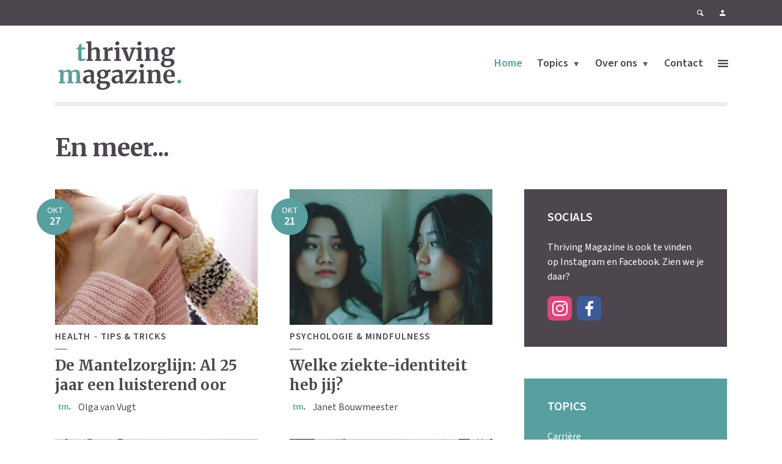

--- FILE ---
content_type: text/html; charset=UTF-8
request_url: https://thrivingmagazine.nl/page/2/
body_size: 20924
content:
<!DOCTYPE html>
<html lang="nl-NL" class="no-js no-svg">
	<head>
		<meta charset="UTF-8">
		<meta name="viewport" content="width=device-width, initial-scale=1">
		<link rel="profile" href="http://gmpg.org/xfn/11">
		<style>
#wpadminbar #wp-admin-bar-wccp_free_top_button .ab-icon:before {
	content: "\f160";
	color: #02CA02;
	top: 3px;
}
#wpadminbar #wp-admin-bar-wccp_free_top_button .ab-icon {
	transform: rotate(45deg);
}
</style>
<meta name='robots' content='index, follow, max-image-preview:large, max-snippet:-1, max-video-preview:-1' />
<script id="cookieyes" type="text/javascript" src="https://cdn-cookieyes.com/client_data/0194f1a1536438983e17622f/script.js"></script>
	<!-- This site is optimized with the Yoast SEO plugin v26.6 - https://yoast.com/wordpress/plugins/seo/ -->
	<title>Home - Thriving Magazine</title>
	<link rel="canonical" href="https://thrivingmagazine.nl/" />
	<meta property="og:locale" content="nl_NL" />
	<meta property="og:type" content="website" />
	<meta property="og:title" content="Home - Thriving Magazine" />
	<meta property="og:url" content="https://thrivingmagazine.nl/" />
	<meta property="og:site_name" content="Thriving Magazine" />
	<meta property="article:modified_time" content="2021-01-29T15:47:09+00:00" />
	<meta name="twitter:card" content="summary_large_image" />
	<script type="application/ld+json" class="yoast-schema-graph">{"@context":"https://schema.org","@graph":[{"@type":"WebPage","@id":"https://thrivingmagazine.nl/","url":"https://thrivingmagazine.nl/","name":"Home - Thriving Magazine","isPartOf":{"@id":"https://thrivingmagazine.nl/#website"},"datePublished":"2018-06-21T12:00:32+00:00","dateModified":"2021-01-29T15:47:09+00:00","breadcrumb":{"@id":"https://thrivingmagazine.nl/#breadcrumb"},"inLanguage":"nl-NL","potentialAction":[{"@type":"ReadAction","target":["https://thrivingmagazine.nl/"]}]},{"@type":"BreadcrumbList","@id":"https://thrivingmagazine.nl/#breadcrumb","itemListElement":[{"@type":"ListItem","position":1,"name":"Home"}]},{"@type":"WebSite","@id":"https://thrivingmagazine.nl/#website","url":"https://thrivingmagazine.nl/","name":"Thriving Magazine","description":"Limitless Lifestyle Magazine","potentialAction":[{"@type":"SearchAction","target":{"@type":"EntryPoint","urlTemplate":"https://thrivingmagazine.nl/?s={search_term_string}"},"query-input":{"@type":"PropertyValueSpecification","valueRequired":true,"valueName":"search_term_string"}}],"inLanguage":"nl-NL"}]}</script>
	<!-- / Yoast SEO plugin. -->


<link rel='dns-prefetch' href='//fonts.googleapis.com' />
<link rel="alternate" type="application/rss+xml" title="Thriving Magazine &raquo; feed" href="https://thrivingmagazine.nl/feed/" />
<link rel="alternate" type="application/rss+xml" title="Thriving Magazine &raquo; reacties feed" href="https://thrivingmagazine.nl/comments/feed/" />
<link rel="alternate" title="oEmbed (JSON)" type="application/json+oembed" href="https://thrivingmagazine.nl/wp-json/oembed/1.0/embed?url=https%3A%2F%2Fthrivingmagazine.nl%2F" />
<link rel="alternate" title="oEmbed (XML)" type="text/xml+oembed" href="https://thrivingmagazine.nl/wp-json/oembed/1.0/embed?url=https%3A%2F%2Fthrivingmagazine.nl%2F&#038;format=xml" />
		<!-- This site uses the Google Analytics by MonsterInsights plugin v9.11.1 - Using Analytics tracking - https://www.monsterinsights.com/ -->
							<script src="//www.googletagmanager.com/gtag/js?id=G-XP0FD339DR"  data-cfasync="false" data-wpfc-render="false" type="text/javascript" async></script>
			<script data-cfasync="false" data-wpfc-render="false" type="text/javascript">
				var mi_version = '9.11.1';
				var mi_track_user = true;
				var mi_no_track_reason = '';
								var MonsterInsightsDefaultLocations = {"page_location":"https:\/\/thrivingmagazine.nl\/page\/2\/"};
								if ( typeof MonsterInsightsPrivacyGuardFilter === 'function' ) {
					var MonsterInsightsLocations = (typeof MonsterInsightsExcludeQuery === 'object') ? MonsterInsightsPrivacyGuardFilter( MonsterInsightsExcludeQuery ) : MonsterInsightsPrivacyGuardFilter( MonsterInsightsDefaultLocations );
				} else {
					var MonsterInsightsLocations = (typeof MonsterInsightsExcludeQuery === 'object') ? MonsterInsightsExcludeQuery : MonsterInsightsDefaultLocations;
				}

								var disableStrs = [
										'ga-disable-G-XP0FD339DR',
									];

				/* Function to detect opted out users */
				function __gtagTrackerIsOptedOut() {
					for (var index = 0; index < disableStrs.length; index++) {
						if (document.cookie.indexOf(disableStrs[index] + '=true') > -1) {
							return true;
						}
					}

					return false;
				}

				/* Disable tracking if the opt-out cookie exists. */
				if (__gtagTrackerIsOptedOut()) {
					for (var index = 0; index < disableStrs.length; index++) {
						window[disableStrs[index]] = true;
					}
				}

				/* Opt-out function */
				function __gtagTrackerOptout() {
					for (var index = 0; index < disableStrs.length; index++) {
						document.cookie = disableStrs[index] + '=true; expires=Thu, 31 Dec 2099 23:59:59 UTC; path=/';
						window[disableStrs[index]] = true;
					}
				}

				if ('undefined' === typeof gaOptout) {
					function gaOptout() {
						__gtagTrackerOptout();
					}
				}
								window.dataLayer = window.dataLayer || [];

				window.MonsterInsightsDualTracker = {
					helpers: {},
					trackers: {},
				};
				if (mi_track_user) {
					function __gtagDataLayer() {
						dataLayer.push(arguments);
					}

					function __gtagTracker(type, name, parameters) {
						if (!parameters) {
							parameters = {};
						}

						if (parameters.send_to) {
							__gtagDataLayer.apply(null, arguments);
							return;
						}

						if (type === 'event') {
														parameters.send_to = monsterinsights_frontend.v4_id;
							var hookName = name;
							if (typeof parameters['event_category'] !== 'undefined') {
								hookName = parameters['event_category'] + ':' + name;
							}

							if (typeof MonsterInsightsDualTracker.trackers[hookName] !== 'undefined') {
								MonsterInsightsDualTracker.trackers[hookName](parameters);
							} else {
								__gtagDataLayer('event', name, parameters);
							}
							
						} else {
							__gtagDataLayer.apply(null, arguments);
						}
					}

					__gtagTracker('js', new Date());
					__gtagTracker('set', {
						'developer_id.dZGIzZG': true,
											});
					if ( MonsterInsightsLocations.page_location ) {
						__gtagTracker('set', MonsterInsightsLocations);
					}
										__gtagTracker('config', 'G-XP0FD339DR', {"forceSSL":"true","link_attribution":"true"} );
										window.gtag = __gtagTracker;										(function () {
						/* https://developers.google.com/analytics/devguides/collection/analyticsjs/ */
						/* ga and __gaTracker compatibility shim. */
						var noopfn = function () {
							return null;
						};
						var newtracker = function () {
							return new Tracker();
						};
						var Tracker = function () {
							return null;
						};
						var p = Tracker.prototype;
						p.get = noopfn;
						p.set = noopfn;
						p.send = function () {
							var args = Array.prototype.slice.call(arguments);
							args.unshift('send');
							__gaTracker.apply(null, args);
						};
						var __gaTracker = function () {
							var len = arguments.length;
							if (len === 0) {
								return;
							}
							var f = arguments[len - 1];
							if (typeof f !== 'object' || f === null || typeof f.hitCallback !== 'function') {
								if ('send' === arguments[0]) {
									var hitConverted, hitObject = false, action;
									if ('event' === arguments[1]) {
										if ('undefined' !== typeof arguments[3]) {
											hitObject = {
												'eventAction': arguments[3],
												'eventCategory': arguments[2],
												'eventLabel': arguments[4],
												'value': arguments[5] ? arguments[5] : 1,
											}
										}
									}
									if ('pageview' === arguments[1]) {
										if ('undefined' !== typeof arguments[2]) {
											hitObject = {
												'eventAction': 'page_view',
												'page_path': arguments[2],
											}
										}
									}
									if (typeof arguments[2] === 'object') {
										hitObject = arguments[2];
									}
									if (typeof arguments[5] === 'object') {
										Object.assign(hitObject, arguments[5]);
									}
									if ('undefined' !== typeof arguments[1].hitType) {
										hitObject = arguments[1];
										if ('pageview' === hitObject.hitType) {
											hitObject.eventAction = 'page_view';
										}
									}
									if (hitObject) {
										action = 'timing' === arguments[1].hitType ? 'timing_complete' : hitObject.eventAction;
										hitConverted = mapArgs(hitObject);
										__gtagTracker('event', action, hitConverted);
									}
								}
								return;
							}

							function mapArgs(args) {
								var arg, hit = {};
								var gaMap = {
									'eventCategory': 'event_category',
									'eventAction': 'event_action',
									'eventLabel': 'event_label',
									'eventValue': 'event_value',
									'nonInteraction': 'non_interaction',
									'timingCategory': 'event_category',
									'timingVar': 'name',
									'timingValue': 'value',
									'timingLabel': 'event_label',
									'page': 'page_path',
									'location': 'page_location',
									'title': 'page_title',
									'referrer' : 'page_referrer',
								};
								for (arg in args) {
																		if (!(!args.hasOwnProperty(arg) || !gaMap.hasOwnProperty(arg))) {
										hit[gaMap[arg]] = args[arg];
									} else {
										hit[arg] = args[arg];
									}
								}
								return hit;
							}

							try {
								f.hitCallback();
							} catch (ex) {
							}
						};
						__gaTracker.create = newtracker;
						__gaTracker.getByName = newtracker;
						__gaTracker.getAll = function () {
							return [];
						};
						__gaTracker.remove = noopfn;
						__gaTracker.loaded = true;
						window['__gaTracker'] = __gaTracker;
					})();
									} else {
										console.log("");
					(function () {
						function __gtagTracker() {
							return null;
						}

						window['__gtagTracker'] = __gtagTracker;
						window['gtag'] = __gtagTracker;
					})();
									}
			</script>
							<!-- / Google Analytics by MonsterInsights -->
		<style id='wp-img-auto-sizes-contain-inline-css' type='text/css'>
img:is([sizes=auto i],[sizes^="auto," i]){contain-intrinsic-size:3000px 1500px}
/*# sourceURL=wp-img-auto-sizes-contain-inline-css */
</style>

<style id='wp-emoji-styles-inline-css' type='text/css'>

	img.wp-smiley, img.emoji {
		display: inline !important;
		border: none !important;
		box-shadow: none !important;
		height: 1em !important;
		width: 1em !important;
		margin: 0 0.07em !important;
		vertical-align: -0.1em !important;
		background: none !important;
		padding: 0 !important;
	}
/*# sourceURL=wp-emoji-styles-inline-css */
</style>
<link rel='stylesheet' id='wp-block-library-css' href='https://thrivingmagazine.nl/wp-includes/css/dist/block-library/style.min.css?ver=6.9' type='text/css' media='all' />
<style id='global-styles-inline-css' type='text/css'>
:root{--wp--preset--aspect-ratio--square: 1;--wp--preset--aspect-ratio--4-3: 4/3;--wp--preset--aspect-ratio--3-4: 3/4;--wp--preset--aspect-ratio--3-2: 3/2;--wp--preset--aspect-ratio--2-3: 2/3;--wp--preset--aspect-ratio--16-9: 16/9;--wp--preset--aspect-ratio--9-16: 9/16;--wp--preset--color--black: #000000;--wp--preset--color--cyan-bluish-gray: #abb8c3;--wp--preset--color--white: #ffffff;--wp--preset--color--pale-pink: #f78da7;--wp--preset--color--vivid-red: #cf2e2e;--wp--preset--color--luminous-vivid-orange: #ff6900;--wp--preset--color--luminous-vivid-amber: #fcb900;--wp--preset--color--light-green-cyan: #7bdcb5;--wp--preset--color--vivid-green-cyan: #00d084;--wp--preset--color--pale-cyan-blue: #8ed1fc;--wp--preset--color--vivid-cyan-blue: #0693e3;--wp--preset--color--vivid-purple: #9b51e0;--wp--preset--color--opinion-acc: #58a0a0;--wp--preset--color--opinion-txt: #545454;--wp--preset--color--opinion-bg: #ffffff;--wp--preset--color--opinion-bg-light: #f2f2f3;--wp--preset--gradient--vivid-cyan-blue-to-vivid-purple: linear-gradient(135deg,rgb(6,147,227) 0%,rgb(155,81,224) 100%);--wp--preset--gradient--light-green-cyan-to-vivid-green-cyan: linear-gradient(135deg,rgb(122,220,180) 0%,rgb(0,208,130) 100%);--wp--preset--gradient--luminous-vivid-amber-to-luminous-vivid-orange: linear-gradient(135deg,rgb(252,185,0) 0%,rgb(255,105,0) 100%);--wp--preset--gradient--luminous-vivid-orange-to-vivid-red: linear-gradient(135deg,rgb(255,105,0) 0%,rgb(207,46,46) 100%);--wp--preset--gradient--very-light-gray-to-cyan-bluish-gray: linear-gradient(135deg,rgb(238,238,238) 0%,rgb(169,184,195) 100%);--wp--preset--gradient--cool-to-warm-spectrum: linear-gradient(135deg,rgb(74,234,220) 0%,rgb(151,120,209) 20%,rgb(207,42,186) 40%,rgb(238,44,130) 60%,rgb(251,105,98) 80%,rgb(254,248,76) 100%);--wp--preset--gradient--blush-light-purple: linear-gradient(135deg,rgb(255,206,236) 0%,rgb(152,150,240) 100%);--wp--preset--gradient--blush-bordeaux: linear-gradient(135deg,rgb(254,205,165) 0%,rgb(254,45,45) 50%,rgb(107,0,62) 100%);--wp--preset--gradient--luminous-dusk: linear-gradient(135deg,rgb(255,203,112) 0%,rgb(199,81,192) 50%,rgb(65,88,208) 100%);--wp--preset--gradient--pale-ocean: linear-gradient(135deg,rgb(255,245,203) 0%,rgb(182,227,212) 50%,rgb(51,167,181) 100%);--wp--preset--gradient--electric-grass: linear-gradient(135deg,rgb(202,248,128) 0%,rgb(113,206,126) 100%);--wp--preset--gradient--midnight: linear-gradient(135deg,rgb(2,3,129) 0%,rgb(40,116,252) 100%);--wp--preset--font-size--small: 16px;--wp--preset--font-size--medium: 20px;--wp--preset--font-size--large: 30px;--wp--preset--font-size--x-large: 42px;--wp--preset--font-size--normal: 20px;--wp--preset--font-size--huge: 40px;--wp--preset--spacing--20: 0.44rem;--wp--preset--spacing--30: 0.67rem;--wp--preset--spacing--40: 1rem;--wp--preset--spacing--50: 1.5rem;--wp--preset--spacing--60: 2.25rem;--wp--preset--spacing--70: 3.38rem;--wp--preset--spacing--80: 5.06rem;--wp--preset--shadow--natural: 6px 6px 9px rgba(0, 0, 0, 0.2);--wp--preset--shadow--deep: 12px 12px 50px rgba(0, 0, 0, 0.4);--wp--preset--shadow--sharp: 6px 6px 0px rgba(0, 0, 0, 0.2);--wp--preset--shadow--outlined: 6px 6px 0px -3px rgb(255, 255, 255), 6px 6px rgb(0, 0, 0);--wp--preset--shadow--crisp: 6px 6px 0px rgb(0, 0, 0);}:where(.is-layout-flex){gap: 0.5em;}:where(.is-layout-grid){gap: 0.5em;}body .is-layout-flex{display: flex;}.is-layout-flex{flex-wrap: wrap;align-items: center;}.is-layout-flex > :is(*, div){margin: 0;}body .is-layout-grid{display: grid;}.is-layout-grid > :is(*, div){margin: 0;}:where(.wp-block-columns.is-layout-flex){gap: 2em;}:where(.wp-block-columns.is-layout-grid){gap: 2em;}:where(.wp-block-post-template.is-layout-flex){gap: 1.25em;}:where(.wp-block-post-template.is-layout-grid){gap: 1.25em;}.has-black-color{color: var(--wp--preset--color--black) !important;}.has-cyan-bluish-gray-color{color: var(--wp--preset--color--cyan-bluish-gray) !important;}.has-white-color{color: var(--wp--preset--color--white) !important;}.has-pale-pink-color{color: var(--wp--preset--color--pale-pink) !important;}.has-vivid-red-color{color: var(--wp--preset--color--vivid-red) !important;}.has-luminous-vivid-orange-color{color: var(--wp--preset--color--luminous-vivid-orange) !important;}.has-luminous-vivid-amber-color{color: var(--wp--preset--color--luminous-vivid-amber) !important;}.has-light-green-cyan-color{color: var(--wp--preset--color--light-green-cyan) !important;}.has-vivid-green-cyan-color{color: var(--wp--preset--color--vivid-green-cyan) !important;}.has-pale-cyan-blue-color{color: var(--wp--preset--color--pale-cyan-blue) !important;}.has-vivid-cyan-blue-color{color: var(--wp--preset--color--vivid-cyan-blue) !important;}.has-vivid-purple-color{color: var(--wp--preset--color--vivid-purple) !important;}.has-black-background-color{background-color: var(--wp--preset--color--black) !important;}.has-cyan-bluish-gray-background-color{background-color: var(--wp--preset--color--cyan-bluish-gray) !important;}.has-white-background-color{background-color: var(--wp--preset--color--white) !important;}.has-pale-pink-background-color{background-color: var(--wp--preset--color--pale-pink) !important;}.has-vivid-red-background-color{background-color: var(--wp--preset--color--vivid-red) !important;}.has-luminous-vivid-orange-background-color{background-color: var(--wp--preset--color--luminous-vivid-orange) !important;}.has-luminous-vivid-amber-background-color{background-color: var(--wp--preset--color--luminous-vivid-amber) !important;}.has-light-green-cyan-background-color{background-color: var(--wp--preset--color--light-green-cyan) !important;}.has-vivid-green-cyan-background-color{background-color: var(--wp--preset--color--vivid-green-cyan) !important;}.has-pale-cyan-blue-background-color{background-color: var(--wp--preset--color--pale-cyan-blue) !important;}.has-vivid-cyan-blue-background-color{background-color: var(--wp--preset--color--vivid-cyan-blue) !important;}.has-vivid-purple-background-color{background-color: var(--wp--preset--color--vivid-purple) !important;}.has-black-border-color{border-color: var(--wp--preset--color--black) !important;}.has-cyan-bluish-gray-border-color{border-color: var(--wp--preset--color--cyan-bluish-gray) !important;}.has-white-border-color{border-color: var(--wp--preset--color--white) !important;}.has-pale-pink-border-color{border-color: var(--wp--preset--color--pale-pink) !important;}.has-vivid-red-border-color{border-color: var(--wp--preset--color--vivid-red) !important;}.has-luminous-vivid-orange-border-color{border-color: var(--wp--preset--color--luminous-vivid-orange) !important;}.has-luminous-vivid-amber-border-color{border-color: var(--wp--preset--color--luminous-vivid-amber) !important;}.has-light-green-cyan-border-color{border-color: var(--wp--preset--color--light-green-cyan) !important;}.has-vivid-green-cyan-border-color{border-color: var(--wp--preset--color--vivid-green-cyan) !important;}.has-pale-cyan-blue-border-color{border-color: var(--wp--preset--color--pale-cyan-blue) !important;}.has-vivid-cyan-blue-border-color{border-color: var(--wp--preset--color--vivid-cyan-blue) !important;}.has-vivid-purple-border-color{border-color: var(--wp--preset--color--vivid-purple) !important;}.has-vivid-cyan-blue-to-vivid-purple-gradient-background{background: var(--wp--preset--gradient--vivid-cyan-blue-to-vivid-purple) !important;}.has-light-green-cyan-to-vivid-green-cyan-gradient-background{background: var(--wp--preset--gradient--light-green-cyan-to-vivid-green-cyan) !important;}.has-luminous-vivid-amber-to-luminous-vivid-orange-gradient-background{background: var(--wp--preset--gradient--luminous-vivid-amber-to-luminous-vivid-orange) !important;}.has-luminous-vivid-orange-to-vivid-red-gradient-background{background: var(--wp--preset--gradient--luminous-vivid-orange-to-vivid-red) !important;}.has-very-light-gray-to-cyan-bluish-gray-gradient-background{background: var(--wp--preset--gradient--very-light-gray-to-cyan-bluish-gray) !important;}.has-cool-to-warm-spectrum-gradient-background{background: var(--wp--preset--gradient--cool-to-warm-spectrum) !important;}.has-blush-light-purple-gradient-background{background: var(--wp--preset--gradient--blush-light-purple) !important;}.has-blush-bordeaux-gradient-background{background: var(--wp--preset--gradient--blush-bordeaux) !important;}.has-luminous-dusk-gradient-background{background: var(--wp--preset--gradient--luminous-dusk) !important;}.has-pale-ocean-gradient-background{background: var(--wp--preset--gradient--pale-ocean) !important;}.has-electric-grass-gradient-background{background: var(--wp--preset--gradient--electric-grass) !important;}.has-midnight-gradient-background{background: var(--wp--preset--gradient--midnight) !important;}.has-small-font-size{font-size: var(--wp--preset--font-size--small) !important;}.has-medium-font-size{font-size: var(--wp--preset--font-size--medium) !important;}.has-large-font-size{font-size: var(--wp--preset--font-size--large) !important;}.has-x-large-font-size{font-size: var(--wp--preset--font-size--x-large) !important;}
/*# sourceURL=global-styles-inline-css */
</style>

<style id='classic-theme-styles-inline-css' type='text/css'>
/*! This file is auto-generated */
.wp-block-button__link{color:#fff;background-color:#32373c;border-radius:9999px;box-shadow:none;text-decoration:none;padding:calc(.667em + 2px) calc(1.333em + 2px);font-size:1.125em}.wp-block-file__button{background:#32373c;color:#fff;text-decoration:none}
/*# sourceURL=/wp-includes/css/classic-themes.min.css */
</style>
<link rel='stylesheet' id='fontawesome-css' href='https://thrivingmagazine.nl/wp-content/plugins/gutentor/assets/library/fontawesome/css/all.min.css?ver=5.12.0' type='text/css' media='all' />
<link rel='stylesheet' id='wpness-grid-css' href='https://thrivingmagazine.nl/wp-content/plugins/gutentor/assets/library/wpness-grid/wpness-grid.css?ver=1.0.0' type='text/css' media='all' />
<link rel='stylesheet' id='animate-css' href='https://thrivingmagazine.nl/wp-content/plugins/gutentor/assets/library/animatecss/animate.min.css?ver=3.7.2' type='text/css' media='all' />
<link rel='stylesheet' id='wp-components-css' href='https://thrivingmagazine.nl/wp-includes/css/dist/components/style.min.css?ver=6.9' type='text/css' media='all' />
<link rel='stylesheet' id='wp-preferences-css' href='https://thrivingmagazine.nl/wp-includes/css/dist/preferences/style.min.css?ver=6.9' type='text/css' media='all' />
<link rel='stylesheet' id='wp-block-editor-css' href='https://thrivingmagazine.nl/wp-includes/css/dist/block-editor/style.min.css?ver=6.9' type='text/css' media='all' />
<link rel='stylesheet' id='wp-reusable-blocks-css' href='https://thrivingmagazine.nl/wp-includes/css/dist/reusable-blocks/style.min.css?ver=6.9' type='text/css' media='all' />
<link rel='stylesheet' id='wp-patterns-css' href='https://thrivingmagazine.nl/wp-includes/css/dist/patterns/style.min.css?ver=6.9' type='text/css' media='all' />
<link rel='stylesheet' id='wp-editor-css' href='https://thrivingmagazine.nl/wp-includes/css/dist/editor/style.min.css?ver=6.9' type='text/css' media='all' />
<link rel='stylesheet' id='gutentor-css' href='https://thrivingmagazine.nl/wp-content/plugins/gutentor/dist/blocks.style.build.css?ver=3.5.4' type='text/css' media='all' />
<link rel='stylesheet' id='font-awesome-css' href='https://thrivingmagazine.nl/wp-content/plugins/blog-sidebar-widget/public/css/fontawesome/font-awesome.min.css?ver=4.7.0' type='text/css' media='all' />
<link rel='stylesheet' id='blog-sidebar-widget-css' href='https://thrivingmagazine.nl/wp-content/plugins/blog-sidebar-widget/public/css/blog-sidebar-widget-public.min.css?ver=1.0.5' type='text/css' media='all' />
<link rel='stylesheet' id='contact-form-7-css' href='https://thrivingmagazine.nl/wp-content/plugins/contact-form-7/includes/css/styles.css?ver=6.1.4' type='text/css' media='all' />
<link rel='stylesheet' id='mks_shortcodes_fntawsm_css-css' href='https://thrivingmagazine.nl/wp-content/plugins/meks-flexible-shortcodes/css/font-awesome/css/font-awesome.min.css?ver=1.3.8' type='text/css' media='screen' />
<link rel='stylesheet' id='mks_shortcodes_simple_line_icons-css' href='https://thrivingmagazine.nl/wp-content/plugins/meks-flexible-shortcodes/css/simple-line/simple-line-icons.css?ver=1.3.8' type='text/css' media='screen' />
<link rel='stylesheet' id='mks_shortcodes_css-css' href='https://thrivingmagazine.nl/wp-content/plugins/meks-flexible-shortcodes/css/style.css?ver=1.3.8' type='text/css' media='screen' />
<link rel='stylesheet' id='ppress-frontend-css' href='https://thrivingmagazine.nl/wp-content/plugins/wp-user-avatar/assets/css/frontend.min.css?ver=4.16.8' type='text/css' media='all' />
<link rel='stylesheet' id='ppress-flatpickr-css' href='https://thrivingmagazine.nl/wp-content/plugins/wp-user-avatar/assets/flatpickr/flatpickr.min.css?ver=4.16.8' type='text/css' media='all' />
<link rel='stylesheet' id='ppress-select2-css' href='https://thrivingmagazine.nl/wp-content/plugins/wp-user-avatar/assets/select2/select2.min.css?ver=6.9' type='text/css' media='all' />
<link rel='stylesheet' id='opinion-fonts-css' href='https://fonts.googleapis.com/css?family=Source+Sans+3%3A400%2C600%7CMerriweather%3A400%2C700&#038;subset=latin&#038;ver=1.4.1' type='text/css' media='all' />
<link rel='stylesheet' id='opinion-main-css' href='https://thrivingmagazine.nl/wp-content/themes/opinion/assets/css/min.css?ver=1.4.1' type='text/css' media='all' />
<style id='opinion-main-inline-css' type='text/css'>
@media (min-width: 570px){.container {padding-left: 23px;padding-right: 23px;}}@media (min-width: 970px){.container {padding-left: 26px;padding-right: 26px;}}@media (min-width: 1100px){.container {padding-left: 52px;padding-right: 52px;}.row {margin-left: -26px;margin-right: -26px;}.col, .col-1, .col-10, .col-11, .col-12, .col-2, .col-3, .col-4, .col-5, .col-6, .col-7, .col-8, .col-9, .col-auto,.col-lg, .col-lg-1, .col-lg-10, .col-lg-11, .col-lg-12, .col-lg-2, .col-lg-3, .col-lg-4, .col-lg-5, .col-lg-6, .col-lg-7,.col-lg-8, .col-lg-9, .col-lg-auto, .col-md, .col-md-1, .col-md-10, .col-md-11, .col-md-12, .col-md-2, .col-md-3, .col-md-4,.col-md-5, .col-md-6, .col-md-7, .col-md-8, .col-md-9, .col-md-auto, .col-sm, .col-sm-1, .col-sm-10, .col-sm-11, .col-sm-12, .col-sm-2,.col-sm-3, .col-sm-4, .col-sm-5, .col-sm-6, .col-sm-7, .col-sm-8, .col-sm-9, .col-sm-auto, .col-xl, .col-xl-1, .col-xl-10, .col-xl-11, .col-xl-12,.col-xl-2, .col-xl-3, .col-xl-4, .col-xl-5, .col-xl-6, .col-xl-7, .col-xl-8, .col-xl-9, .col-xl-auto{padding-left: 26px;padding-right: 26px;}}.opinion-top-bar{background-color: #4D464F;color: #ffffff;}.opinion-top-bar .sub-menu{background-color: #4D464F;}.opinion-top-bar a{color: #ffffff;}.opinion-top-bar ul li a:before{background-color: #58a0a0;}.opinion-top-bar .container{height: 42px;}.opinion-header{font-family: 'Source Sans 3';font-weight: 600;background: #ffffff;color: #4D464F;font-size: 2rem;}.opinion-header a{font-size: 1.8rem;color: #4D464F;}.opinion-header li:hover > a,.opinion-action-close:hover,.opinion-header .opinion-menu > li.current-menu-ancestor>a,.opinion-header .opinion-menu > li.current-menu-item>a {color: #58a0a0;}.opinion-header .site-title a{font-size: 4.0rem;}.opinion-header .opinion-menu .sub-menu{background: #58a0a0;}.opinion-header .opinion-menu .sub-menu .sub-menu{border-left: 1px solid rgba(255,255,255,0.1);}.opinion-header .opinion-menu .sub-menu .opinion-rev.sub-menu{border-left: none;border-right: 1px solid rgba(255,255,255,0.1);}.opinion-header .opinion-menu .sub-menu li a{color: #FFF;}.opinion-header-border {background: rgba(77,70,79,0.1);}body .opinion-header-sticky>.container:first-child{height: 110px;}.opinion-header-sticky .opinion-logo img{max-height: 110px; }ul.opinion-menu .opinion-mega-menu > .sub-menu{top: 83px;}body .opinion-header-sticky ul.opinion-menu .opinion-mega-menu > .sub-menu{top: 75px;}body,#cancel-comment-reply-link{font-family: 'Source Sans 3';font-weight: 400;}body{font-size: 1.6rem;color: #4D464F;background: #ffffff;}.entry-category a,.section-nav a{color: #4D464F;}.entry-title,.entry-title a,h1, h2, h3, h4, h5, h6, .h1, .h2, .h3, .h4, .h5, .h6{color: #4D464F;}.entry-meta-primary a:after{background-color: #58a0a0;}.entry-category a:hover,.section-nav a:hover,.entry-title a:hover,.entry-meta a:hover,.fn a:hover,.slot-title a:hover{background: rgba(77,70,79,0.1);}.entry-category:after,.entry-category a + a:before,.meta-item +.meta-item:before,.section-nav li + li a:before,.section-title + .section-nav:before,.opinion-single .entry-tags:before,.opinion-single .entry-share:before,.section-nav:before{background-color: #4D464F;}.format-audio .entry-title a:before,.format-gallery .entry-title a:before,.format-video .entry-title a:before,.sticky .entry-title a:before{background-color: #4D464F;color: #ffffff;}.opinion-duotone .entry-title a:before,.opinion-inverted .entry-title a:before{background-color: #FFF;color: #4D464F;}.opinion-duotone .entry-media a::after,.opinion-duotone .entry-media a::before {background: #58a0a0;}.opinion-duotone .entry-meta-primary a:after {border: 1px solid rgba(255,255,255,0.8);}.opinion-breadcrumbs{color:rgba(77,70,79,0.5);}.opinion-breadcrumbs a{color: #58a0a0;}.opinion-breadcrumbs a:hover{background: rgba(88,160,160,0.1);}.meks_ess a:hover{background-color: #4D464F;}a{color: #4D464F;}.entry-content a,.entry-content li a,.comment-content a{color: #4D464F;box-shadow: 0 1px 0 rgba(77,70,79,0.5);}.entry-content p a:hover,.entry-content li a:hover,.comment-content a:hover,.entry-content .wp-caption-text a:hover{background: rgba(77,70,79,0.1);}.entry-content blockquote cite a,.entry-content blockquote p a{box-shadow: 0 1px 0 rgba(255,255,255,0.5);}.entry-content blockquote cite a:hover,.entry-content blockquote p a:hover{background: rgba(255,255,255,0.1);}.entry-meta a,.section-meta a{color: #4D464F;}blockquote{background: #58a0a0;color: #ffffff;}.menu-main .sub-menu li a{font-size: 1.8rem;}thead{background: #4D464F;color: #ffffff;}code,pre,pre h2{background: #4D464F;color: #ffffff;}h1,h2,h3,h4,.h1,.h2,.h3,.h4,h5,h6,.h5,.h6,blockquote,.fn,.mks_author_widget h3,.opinion-menu .opinion-mega-menu .opinion-menu-posts li a,.wp-block-cover .wp-block-cover-image-text, .wp-block-cover .wp-block-cover-text, .wp-block-cover h2, .wp-block-cover-image .wp-block-cover-image-text, .wp-block-cover-image .wp-block-cover-text, .wp-block-cover-image h2{font-family: 'Merriweather';font-weight: 700;}h1,h2,h3,h4,.h1,.h2,.h3,.h4,.fn,.mks_author_widget h3,.opinion-menu .opinion-mega-menu .opinion-menu-posts li a{font-size: 2.4rem;}.opinion-menu .opinion-mega-menu .opinion-menu-posts li a{font-size:1.6rem;}h5,h6,.h5,.h6{font-size: 2rem;}.section-title{font-size: 2.4rem;}.opinion-sidebar,.font-small,.font-medium,.entry-summary,.opinion-footer,.wp-block-quote cite{font-size: 1.6rem;line-height:1.5;}.h2-md,.fn,.wp-block-cover-image .wp-block-cover-image-text, .wp-block-cover-image .wp-block-cover-text, .wp-block-cover-image h2, .wp-block-cover .wp-block-cover-image-text, .wp-block-cover .wp-block-cover-text, .wp-block-cover h2{font-size: 1.8rem;}.opinion-header > .container:first-child{height: 90px;}.opinion-header .site-title img{max-height: 70px;}@media (min-width: 570px){body{font-size: 1.8rem;}.opinion-header > .container:first-child{height: 110px;}.opinion-header .site-title img{max-height: 90px;}.h2-md{font-size: 2.4rem;}.opinion-single-cover{height: 375px;}.opinion-page-cover{height: 300px;}.opinion-category-cover{height: 375px;}.opinion-layout-h-cover{height: 464px;}.opinion-layout-l-cover{height: 473px;}.opinion-layout-m{height: 557px;}.opinion-layout-m-cover{height: 464px;}.entry-category a,.section-nav a,.section-category a,.entry-meta,.section-meta{font-size: 1.6rem;}.opinion-layout-small .entry-category a{font-size: 1.5rem;}}@media (min-width: 970px){body{font-size: 2.0rem;}h1,.h1,.section-title{font-size: 3.2rem;}h2,.h2,.h2-md {font-size: 3rem;}h3,.h3,.wp-block-cover .wp-block-cover-image-text, .wp-block-cover .wp-block-cover-text, .wp-block-cover h2, .wp-block-cover-image .wp-block-cover-image-text, .wp-block-cover-image .wp-block-cover-text, .wp-block-cover-image h2 {font-size: 2.6rem;}h4,.h4 {font-size: 2.2rem;}h5,.h5,.mks_author_widget h3 {font-size: 2rem;}h6,.h6,.fn,blockquote{font-size: 1.8rem;}.font-medium{font-size: 1.8rem;}.opinion-header > .container:first-child{height: 125px;}.opinion-header .site-title img{max-height: 105px;}.opinion-single-cover{height: 500px;}.opinion-page-cover{height: 400px;}.opinion-category-cover{height: 500px;}.opinion-layout-h-cover{height: 619px;}.opinion-layout-l-cover{height: 515px;}.opinion-layout-m{height: 619px;}.opinion-layout-m-cover{height: 619px;}}@media (min-width: 1100px){h1,.h1{font-size: 4.0rem;}h2,.h2,.h2-md {font-size: 3.2rem;}h3,.h3 {font-size: 2.6rem;}h4,.h4 {font-size: 2.4rem;}h5,.h5,.mks_author_widget h3 {font-size: 2.2rem;}h6,.h6,.fn,blockquote{font-size: 2.0rem;}.section-title{font-size: 4.0rem;}}.opinion-bg-light,.opinion-comments .comment-respond{background: #f2f2f3;color: #4D464F;}.opinion-sidebar a,.widget_calendar table caption{color: #4D464F;}.widget p a:hover,.widget li a:hover,.widget .entry-header a:hover{background-color: rgba(77,70,79,0.1);}.widget-title{font-family: 'Source Sans 3';font-weight: 600;font-size: 2.0rem;}.widget_calendar table tbody td a{background: hsla(275, 23%, 67%, .8);}.comment-author-link,.recentcomments{color: rgba(77,70,79,.6);}.widget .mks_social_widgetli a:hover{background-color: rgba(77,70,79,1);opacity: 1;}.widget .wp-caption-text:after{background: rgba(77,70,79,1);}.opinion-inverted .widget-title,.mks_author_widget .opinion-inverted h3{color: #ffffff;}.mks_ads_widget .opinion-inverted .widget-title{color: #4D464F;}.widget .opinion-invertedp a:hover,.widget .opinion-inverted li a:hover{background-color: rgba(255,255,255,0.1);}.opinion-footer{background-color: #4D464F;}.opinion-footer,.opinion-footer a,.opinion-footer .widget-title{color: #ffffff;}.opinion-prefooter a:hover{color: #58a0a0;}.opinion-footer-widgets .widget a:hover{background: rgba(255,255,255,0.1);}.opinion-footer-widgets .comment-author-link,.opinion-footer-widgets .recentcomments{color: rgba(255,255,255,0.6);}.opinion-footer-widgets button,.opinion-footer-widgets input[type=submit]{background: #58a0a0;color: #ffffff;}.opinion-footer-widgets button:hover,.opinion-footer-widgets input[type=submit]:hover,.opinion-footer-widgets .widget .tagcloud a:hover{background: #ffffff;color: #4D464F;}.opinion-footer-widgets .wp-caption-text:after{background: #ffffff;}.opinion-footer-widgets .widget .tagcloud a{border-color: rgba(255,255,255,0.5);color: #ffffff;}.opinion-postfooter a{box-shadow: 0 1px 0 rgba(255,255,255,0.5);}.opinion-postfooter a:hover{background: rgba(255,255,255,0.1);}.opinion-postfooter:before{background: #ffffff;}.opinion-button,.entry-content .opinion-button,input[type="submit"],.comment-reply-link,.opinion-pagination a,.widget .mks_read_more a,.widget .mks_autor_link_wrap a,button,.meks-instagram-follow-link .meks-widget-cta,.opinion-comments .page-numbers li a,ul.mks_social_widget_ul li a,body div.wpforms-container-full .wpforms-form input[type=submit], body div.wpforms-container-full .wpforms-form button[type=submit], body div.wpforms-container-full .wpforms-form .wpforms-page-button{background-color: #58a0a0;color: #ffffff;}.opinion-button:hover,.entry-content .opinion-button:hover,input[type="submit"]:hover,.comment-reply-link:hover,.opinion-pagination a:hover,.widget .mks_read_more a:hover,.widget .mks_autor_link_wrap a:hover,button:hover,.meks-instagram-follow-link .meks-widget-cta:hover,.opinion-comments .page-numbers li a:hover,ul.mks_social_widget_ul li a:hover,body div.wpforms-container-full .wpforms-form input[type=submit]:hover, body div.wpforms-container-full .wpforms-form button[type=submit]:hover, body div.wpforms-container-full .wpforms-form .wpforms-page-button:hover,body div.wpforms-container-full .wpforms-form input[type=submit]:focus, body div.wpforms-container-full .wpforms-form button[type=submit]:focus, body div.wpforms-container-full .wpforms-form .wpforms-page-button:focus {background: #4D464F;}.opinion-button.opinion-button-hollow,.opinion-single .entry-tags a,.comment-reply-link,.page-numbers.current,.widget .tagcloud a,.opinion-comments .page-numbers li span{background: transparent;color:#4D464F;border-color: rgba(77,70,79,0.5);}.opinion-button.opinion-button-hollow:hover,.opinion-single .entry-tags a:hover,.comment-reply-link:hover,.widget .tagcloud a:hover,#cancel-comment-reply-link:hover{background: #4D464F;color: #ffffff;}.entry-content a.mks_button:hover,.entry-content a.mks_ico:hover{background-color: #4D464F !important;}.opinion-sticky-bottom{background: #ffffff;}input[type=number], input[type=text], input[type=email], input[type=url], input[type=tel], input[type=password], input[type=date], input[type=search], select, textarea {background: #ffffff;border-color: rgba(77,70,79,0.2);}::-webkit-input-placeholder {border-color: rgba(77,70,79,0.5);}::-moz-placeholder {border-color: rgba(77,70,79,0.5);}:-ms-input-placeholder {border-color: rgba(77,70,79,0.5);}:-moz-placeholder {border-color: rgba(77,70,79,0.5);}.opinion-pagination{border-color: rgba(77,70,79,0.1);}.double-bounce1, .double-bounce2{background-color: rgba(88,160,160,0.5);}.opinion-inverted .opinion-button.opinion-button-hollow{color: #FFF;border-color: rgba(255, 255, 255, 0.5);}.opinion-inverted .opinion-button:hover,.opinion-inverted .entry-content .opinion-button:hover,.opinion-inverted input[type="submit"]:hover,.opinion-inverted .comment-reply-link:hover,.opinion-inverted .opinion-pagination a:hover,.opinion-inverted .page-numbers.current:hover,.widget .opinion-inverted .mks_read_more a:hover,.widget .opinion-inverted .mks_autor_link_wrap a:hover,.widget .opinion-inverted .meks-instagram-follow-link .meks-widget-cta:hover,.opinion-inverted button:hover,.opinion-section-instagram .meks-instagram-follow-link .meks-widget-cta,.opinion-section-instagram .opinion-button,.opinion-module-slider .owl-nav.container .opinion-button,.widget .opinion-inverted ul.mks_social_widget_ul li a:hover,.gallery-columns-1 .opinion-button,.wp-block-gallery.columns-1 .opinion-button {background: #ffffff;color: #4D464F;}.widget .opinion-inverted ul.mks_social_widget_ul li a:hover:before{color: #4D464F;}.entry-content .opinion-inverted p a,.comment-content blockquote a{color: #ffffff;box-shadow: 0 1px 0 rgba(255,255,255,0.5);}.entry-content .opinion-inverted p a:hover,.comment-content blockquote a:hover{background: rgba(255,255,255,0.1);}.opinion-section-instagram .meks-instagram-follow-link .meks-widget-cta:hover,.opinion-section-instagram .opinion-button:hover,.opinion-module-slider .owl-nav.container .opinion-button:hover,.gallery-columns-1 .opinion-button:hover,.wp-block-gallery.columns-1 .opinion-button:hover{background: #4D464F;color: #ffffff;}.opinion-inverted{background-color: #4D464F;color: #ffffff;}.opinion-inverted a,.comment-content blockquote cite a,.entry-content blockquote cite a,.entry-content blockquote p a,.opinion-inverted .entry-header,.opinion-inverted .entry-category a,.opinion-inverted .entry-title a,.opinion-inverted .entry-meta a,.opinion-inverted .section-title{color: #ffffff;}.opinion-inverted .entry-category:after,.opinion-inverted .entry-category a + a:before,.opinion-inverted .meta-item +.meta-item:before{background-color: #ffffff;}.opinion-inverted .entry-category a:hover,.opinion-inverted .section-nav a:hover,.opinion-inverted .entry-title a:hover,.opinion-inverted .entry-meta a:hover,.opinion-inverted a:hover{background: rgba(255,255,255,0.1);}.opinion-inverted p a{box-shadow: 0 1px 0 rgba(255,255,255,0.5);}.opinion-inverted p a:hover{background: rgba(255,255,255,0.1);}.opinion-accent{background-color: #58a0a0;}.opinion-accent button,.opinion-accent .meks-instagram-follow-link .meks-widget-cta,.opinion-accent .mks_autor_link_wrap a{background-color: #4D464F;}body .entry-content .wp-audio-shortcode .mejs-controls{background-color: #58a0a0;}.wp-block-image figcaption{color: #4D464F;}.entry-content .wp-block-button__link{background: #58a0a0;color: #ffffff;}.is-style-outline .wp-block-button__link{border: 2px solid #4D464F;color: #4D464F;}.wp-block-button__link:hover{background-color: #4D464F;color: #ffffff;}.wp-block-separator{border-color: #4D464F;}.wp-block-pullquote:not(.is-style-solid-color){border-top:4px solid #58a0a0;border-bottom:4px solid #58a0a0;color: #4D464F;}.wp-block-pullquote:not(.is-style-solid-color) blockquote{color: #4D464F;}.opinion-sidebar-none .wp-block-pullquote.alignfull.is-style-solid-color{box-shadow: -526px 0 0 #58a0a0, -1052px 0 0 #58a0a0,526px 0 0 #58a0a0, 1052px 0 0 #58a0a0;}@media (min-width: 970px){img.size-opinion-a{ height: 472px;}img.size-opinion-b{ height: 478px;}img.size-opinion-c{ height: 295px;}img.size-opinion-d{ height: 222px;}img.size-opinion-e{ height: 295px;}img.size-opinion-f{ height: 204px;}img.size-opinion-g{ height: 166px;}img.size-opinion-h{ height: 619px;}img.size-opinion-i{ height: 478px;}img.size-opinion-j{ height: 524px;}img.size-opinion-k{ height: 443px;}img.size-opinion-l{ height: 515px;}img.size-opinion-m{ height: 619px;}img.size-opinion-o{ height: 619px;}img.size-opinion-h-cover{ height: 619px;}img.size-opinion-l-cover{ height: 515px;}img.size-opinion-m-cover{ height: 619px;}img.size-opinion-o-cover{ height: 619px;}img.size-opinion-single-wide{ height: 472px;}img.size-opinion-single-cover{ height: 500px;}img.size-opinion-page-wide{ height: 472px;}img.size-opinion-page-cover{ height: 400px;}img.size-opinion-category-cover{ height: 500px;}}.has-small-font-size{ font-size: 1.3rem;}.has-large-font-size{ font-size: 2.1rem;}.has-huge-font-size{ font-size: 2.4rem;}@media(min-width: 570px){.has-small-font-size{ font-size: 1.6rem;}.has-normal-font-size{ font-size: 2.0rem;}.has-large-font-size{ font-size: 3.0rem;}.has-huge-font-size{ font-size: 4.0rem;}}.has-opinion-acc-background-color{ background-color: #58a0a0;}.has-opinion-acc-color{ color: #58a0a0;}.has-opinion-txt-background-color{ background-color: #545454;}.has-opinion-txt-color{ color: #545454;}.has-opinion-bg-background-color{ background-color: #ffffff;}.has-opinion-bg-color{ color: #ffffff;}.has-opinion-bg-light-background-color{ background-color: #f2f2f3;}.has-opinion-bg-light-color{ color: #f2f2f3;}.opinion-header .site-title a{text-transform: none;}.site-description{text-transform: none;}.opinion-header a{text-transform: none;}.opinion-top-bar{text-transform: none;}.widget-title{text-transform: uppercase;}.section-title{text-transform: none;}.entry-title{text-transform: none;}
/*# sourceURL=opinion-main-inline-css */
</style>
<link rel='stylesheet' id='meks_instagram-widget-styles-css' href='https://thrivingmagazine.nl/wp-content/plugins/meks-easy-instagram-widget/css/widget.css?ver=6.9' type='text/css' media='all' />
<link rel='stylesheet' id='meks-author-widget-css' href='https://thrivingmagazine.nl/wp-content/plugins/meks-smart-author-widget/css/style.css?ver=1.1.5' type='text/css' media='all' />
<link rel='stylesheet' id='meks-social-widget-css' href='https://thrivingmagazine.nl/wp-content/plugins/meks-smart-social-widget/css/style.css?ver=1.6.5' type='text/css' media='all' />
<link rel='stylesheet' id='meks-themeforest-widget-css' href='https://thrivingmagazine.nl/wp-content/plugins/meks-themeforest-smart-widget/css/style.css?ver=1.6' type='text/css' media='all' />
<link rel='stylesheet' id='meks_ess-main-css' href='https://thrivingmagazine.nl/wp-content/plugins/meks-easy-social-share/assets/css/main.css?ver=1.3' type='text/css' media='all' />
<script type="text/javascript" src="https://thrivingmagazine.nl/wp-content/plugins/google-analytics-for-wordpress/assets/js/frontend-gtag.min.js?ver=9.11.1" id="monsterinsights-frontend-script-js" async="async" data-wp-strategy="async"></script>
<script data-cfasync="false" data-wpfc-render="false" type="text/javascript" id='monsterinsights-frontend-script-js-extra'>/* <![CDATA[ */
var monsterinsights_frontend = {"js_events_tracking":"true","download_extensions":"doc,pdf,ppt,zip,xls,docx,pptx,xlsx","inbound_paths":"[{\"path\":\"\\\/go\\\/\",\"label\":\"affiliate\"},{\"path\":\"\\\/recommend\\\/\",\"label\":\"affiliate\"}]","home_url":"https:\/\/thrivingmagazine.nl","hash_tracking":"false","v4_id":"G-XP0FD339DR"};/* ]]> */
</script>
<script type="text/javascript" src="https://thrivingmagazine.nl/wp-includes/js/jquery/jquery.min.js?ver=3.7.1" id="jquery-core-js"></script>
<script type="text/javascript" src="https://thrivingmagazine.nl/wp-includes/js/jquery/jquery-migrate.min.js?ver=3.4.1" id="jquery-migrate-js"></script>
<script type="text/javascript" src="https://thrivingmagazine.nl/wp-content/plugins/wp-user-avatar/assets/flatpickr/flatpickr.min.js?ver=4.16.8" id="ppress-flatpickr-js"></script>
<script type="text/javascript" src="https://thrivingmagazine.nl/wp-content/plugins/wp-user-avatar/assets/select2/select2.min.js?ver=4.16.8" id="ppress-select2-js"></script>
<link rel="https://api.w.org/" href="https://thrivingmagazine.nl/wp-json/" /><link rel="alternate" title="JSON" type="application/json" href="https://thrivingmagazine.nl/wp-json/wp/v2/pages/253" /><link rel="EditURI" type="application/rsd+xml" title="RSD" href="https://thrivingmagazine.nl/xmlrpc.php?rsd" />
<meta name="generator" content="WordPress 6.9" />
<link rel='shortlink' href='https://thrivingmagazine.nl/' />
<meta name="generator" content="Redux 4.5.9" /><script id="wpcp_disable_selection" type="text/javascript">
var image_save_msg='You are not allowed to save images!';
	var no_menu_msg='Context Menu disabled!';
	var smessage = "Content is protected !!";

function disableEnterKey(e)
{
	var elemtype = e.target.tagName;
	
	elemtype = elemtype.toUpperCase();
	
	if (elemtype == "TEXT" || elemtype == "TEXTAREA" || elemtype == "INPUT" || elemtype == "PASSWORD" || elemtype == "SELECT" || elemtype == "OPTION" || elemtype == "EMBED")
	{
		elemtype = 'TEXT';
	}
	
	if (e.ctrlKey){
     var key;
     if(window.event)
          key = window.event.keyCode;     //IE
     else
          key = e.which;     //firefox (97)
    //if (key != 17) alert(key);
     if (elemtype!= 'TEXT' && (key == 97 || key == 65 || key == 67 || key == 99 || key == 88 || key == 120 || key == 26 || key == 85  || key == 86 || key == 83 || key == 43 || key == 73))
     {
		if(wccp_free_iscontenteditable(e)) return true;
		show_wpcp_message('You are not allowed to copy content or view source');
		return false;
     }else
     	return true;
     }
}


/*For contenteditable tags*/
function wccp_free_iscontenteditable(e)
{
	var e = e || window.event; // also there is no e.target property in IE. instead IE uses window.event.srcElement
  	
	var target = e.target || e.srcElement;

	var elemtype = e.target.nodeName;
	
	elemtype = elemtype.toUpperCase();
	
	var iscontenteditable = "false";
		
	if(typeof target.getAttribute!="undefined" ) iscontenteditable = target.getAttribute("contenteditable"); // Return true or false as string
	
	var iscontenteditable2 = false;
	
	if(typeof target.isContentEditable!="undefined" ) iscontenteditable2 = target.isContentEditable; // Return true or false as boolean

	if(target.parentElement.isContentEditable) iscontenteditable2 = true;
	
	if (iscontenteditable == "true" || iscontenteditable2 == true)
	{
		if(typeof target.style!="undefined" ) target.style.cursor = "text";
		
		return true;
	}
}

////////////////////////////////////
function disable_copy(e)
{	
	var e = e || window.event; // also there is no e.target property in IE. instead IE uses window.event.srcElement
	
	var elemtype = e.target.tagName;
	
	elemtype = elemtype.toUpperCase();
	
	if (elemtype == "TEXT" || elemtype == "TEXTAREA" || elemtype == "INPUT" || elemtype == "PASSWORD" || elemtype == "SELECT" || elemtype == "OPTION" || elemtype == "EMBED")
	{
		elemtype = 'TEXT';
	}
	
	if(wccp_free_iscontenteditable(e)) return true;
	
	var isSafari = /Safari/.test(navigator.userAgent) && /Apple Computer/.test(navigator.vendor);
	
	var checker_IMG = '';
	if (elemtype == "IMG" && checker_IMG == 'checked' && e.detail >= 2) {show_wpcp_message(alertMsg_IMG);return false;}
	if (elemtype != "TEXT")
	{
		if (smessage !== "" && e.detail == 2)
			show_wpcp_message(smessage);
		
		if (isSafari)
			return true;
		else
			return false;
	}	
}

//////////////////////////////////////////
function disable_copy_ie()
{
	var e = e || window.event;
	var elemtype = window.event.srcElement.nodeName;
	elemtype = elemtype.toUpperCase();
	if(wccp_free_iscontenteditable(e)) return true;
	if (elemtype == "IMG") {show_wpcp_message(alertMsg_IMG);return false;}
	if (elemtype != "TEXT" && elemtype != "TEXTAREA" && elemtype != "INPUT" && elemtype != "PASSWORD" && elemtype != "SELECT" && elemtype != "OPTION" && elemtype != "EMBED")
	{
		return false;
	}
}	
function reEnable()
{
	return true;
}
document.onkeydown = disableEnterKey;
document.onselectstart = disable_copy_ie;
if(navigator.userAgent.indexOf('MSIE')==-1)
{
	document.onmousedown = disable_copy;
	document.onclick = reEnable;
}
function disableSelection(target)
{
    //For IE This code will work
    if (typeof target.onselectstart!="undefined")
    target.onselectstart = disable_copy_ie;
    
    //For Firefox This code will work
    else if (typeof target.style.MozUserSelect!="undefined")
    {target.style.MozUserSelect="none";}
    
    //All other  (ie: Opera) This code will work
    else
    target.onmousedown=function(){return false}
    target.style.cursor = "default";
}
//Calling the JS function directly just after body load
window.onload = function(){disableSelection(document.body);};

//////////////////special for safari Start////////////////
var onlongtouch;
var timer;
var touchduration = 1000; //length of time we want the user to touch before we do something

var elemtype = "";
function touchstart(e) {
	var e = e || window.event;
  // also there is no e.target property in IE.
  // instead IE uses window.event.srcElement
  	var target = e.target || e.srcElement;
	
	elemtype = window.event.srcElement.nodeName;
	
	elemtype = elemtype.toUpperCase();
	
	if(!wccp_pro_is_passive()) e.preventDefault();
	if (!timer) {
		timer = setTimeout(onlongtouch, touchduration);
	}
}

function touchend() {
    //stops short touches from firing the event
    if (timer) {
        clearTimeout(timer);
        timer = null;
    }
	onlongtouch();
}

onlongtouch = function(e) { //this will clear the current selection if anything selected
	
	if (elemtype != "TEXT" && elemtype != "TEXTAREA" && elemtype != "INPUT" && elemtype != "PASSWORD" && elemtype != "SELECT" && elemtype != "EMBED" && elemtype != "OPTION")	
	{
		if (window.getSelection) {
			if (window.getSelection().empty) {  // Chrome
			window.getSelection().empty();
			} else if (window.getSelection().removeAllRanges) {  // Firefox
			window.getSelection().removeAllRanges();
			}
		} else if (document.selection) {  // IE?
			document.selection.empty();
		}
		return false;
	}
};

document.addEventListener("DOMContentLoaded", function(event) { 
    window.addEventListener("touchstart", touchstart, false);
    window.addEventListener("touchend", touchend, false);
});

function wccp_pro_is_passive() {

  var cold = false,
  hike = function() {};

  try {
	  const object1 = {};
  var aid = Object.defineProperty(object1, 'passive', {
  get() {cold = true}
  });
  window.addEventListener('test', hike, aid);
  window.removeEventListener('test', hike, aid);
  } catch (e) {}

  return cold;
}
/*special for safari End*/
</script>
<script id="wpcp_disable_Right_Click" type="text/javascript">
document.ondragstart = function() { return false;}
	function nocontext(e) {
	   return false;
	}
	document.oncontextmenu = nocontext;
</script>
<style>
.unselectable
{
-moz-user-select:none;
-webkit-user-select:none;
cursor: default;
}
html
{
-webkit-touch-callout: none;
-webkit-user-select: none;
-khtml-user-select: none;
-moz-user-select: none;
-ms-user-select: none;
user-select: none;
-webkit-tap-highlight-color: rgba(0,0,0,0);
}
</style>
<script id="wpcp_css_disable_selection" type="text/javascript">
var e = document.getElementsByTagName('body')[0];
if(e)
{
	e.setAttribute('unselectable',"on");
}
</script>
<link rel="icon" href="https://thrivingmagazine.nl/wp-content/uploads/2021/01/cropped-magazine.-2-32x32.png" sizes="32x32" />
<link rel="icon" href="https://thrivingmagazine.nl/wp-content/uploads/2021/01/cropped-magazine.-2-192x192.png" sizes="192x192" />
<link rel="apple-touch-icon" href="https://thrivingmagazine.nl/wp-content/uploads/2021/01/cropped-magazine.-2-180x180.png" />
<meta name="msapplication-TileImage" content="https://thrivingmagazine.nl/wp-content/uploads/2021/01/cropped-magazine.-2-270x270.png" />
		<style type="text/css" id="wp-custom-css">
			@media (min-width: 1000px){ .opinion-header .site-title img {
max-height: 200px; height: 90px; } }
@media (min-width: 1000px){ .opinion-footer { padding: 5px 0 25px;
} .opinion-prefooter+.opinion-footer-widgets { margin-top: 40px; } }
.opinion-sidebar a.socicon-instagram.soc_rounded { background-color:
#e0457b; }		</style>
			</head>

	<body class="home paged wp-singular page-template page-template-template-modules page-template-template-modules-php page page-id-253 wp-embed-responsive paged-2 page-paged-2 wp-theme-opinion gutentor-active unselectable opinion-v_1_4_1">
		
							
<div class="opinion-top-bar d-none d-md-block">
    <div class="container d-flex justify-content-between align-items-center">

                            <div class="opinion-slot-c">
                    <ul id="menu-footer-menu" class="opinion-menu-social"><li id="menu-item-730" class="menu-item menu-item-type-post_type menu-item-object-page menu-item-730"><a href="https://thrivingmagazine.nl/cookies/"><span class="opinion-social-name">Cookies</span></a></li>
<li id="menu-item-592" class="menu-item menu-item-type-post_type menu-item-object-page menu-item-592"><a href="https://thrivingmagazine.nl/disclaimer/"><span class="opinion-social-name">Disclaimer</span></a></li>
<li id="menu-item-593" class="menu-item menu-item-type-post_type menu-item-object-page menu-item-privacy-policy menu-item-593"><a rel="privacy-policy" href="https://thrivingmagazine.nl/privacy-statement/"><span class="opinion-social-name">Privacyverklaring</span></a></li>
</ul>            </div>
                            <div class="opinion-slot-r">
                
	<ul class="opinion-menu-actions">
					<li><a href="javascript:void(0);" class="opinion-open-popup"><i class="opinion-icon opinion-icon-search"></i></a>
<div class="opinion-overlay-content">
	<form class="search-form opinion-form-special" action="https://thrivingmagazine.nl/" method="get">
	<span class="h3">Zoeken</span>
	<input name="s" type="text" value="" placeholder="Type zoekwoorden..." />
		<button type="submit">Zoeken</button>
</form>
	    <span class="opinion-action-close">
		<i class="opinion-icon opinion-icon-close" aria-hidden="true"></i>
	</span>
</div>
</li>
					<li>	<a href="javascript:void(0);" class="opinion-open-popup"><i class="opinion-icon opinion-icon-user"></i></a>

	<div class="opinion-overlay-content">
	    
			<span class="h3 opinion-login-h">Login</span>
			
			<form name="loginform" id="loginform" action="https://thrivingmagazine.nl/wp-login.php" method="post"><p class="login-username">
				<label for="user_login">Username or Email Address</label>
				<input type="text" name="log" id="user_login" autocomplete="username" class="input" value="" size="20" />
			</p><p class="login-password">
				<label for="user_pass">Password</label>
				<input type="password" name="pwd" id="user_pass" autocomplete="current-password" spellcheck="false" class="input" value="" size="20" />
			</p><p class="login-remember"><label><input name="rememberme" type="checkbox" id="rememberme" value="forever" /> Remember Me</label></p><p class="login-submit">
				<input type="submit" name="wp-submit" id="wp-submit" class="button button-primary" value="Log in" />
				<input type="hidden" name="redirect_to" value="https://thrivingmagazine.nl/page/2/" />
			</p></form>
			
			<a href="https://thrivingmagazine.nl/wp-login.php?action=lostpassword">Lost Password?</a>

		<span class="opinion-action-close"><i class="opinion-icon opinion-icon-close" aria-hidden="true"></i></span>

	</div>

</li>
			</ul>
            </div>
            </div>
</div>			
	        <header id="opinion-header" class="opinion-header">
		        <div class="container d-flex justify-content-between align-items-center">
		            <div class="opinion-slot-l">
   <div class="opinion-site-branding">
    <h1 class="site-title h1 "><a href="https://thrivingmagazine.nl/" rel="home"><picture class="opinion-logo"><source media="(min-width: 970px)" srcset="https://thrivingmagazine.nl/wp-content/uploads/2021/01/magazine.-1.svg, https://thrivingmagazine.nl/wp-content/uploads/2021/01/magazine.-1.svg 2x"><source srcset="https://thrivingmagazine.nl/wp-content/uploads/2021/01/magazine.-1.svg, https://thrivingmagazine.nl/wp-content/uploads/2021/01/magazine.-1.svg 2x"><img src="https://thrivingmagazine.nl/wp-content/uploads/2021/01/magazine.-1.svg" alt="Thriving Magazine"></picture></a></h1></div> 
</div>
<div class="opinion-slot-r">
   	    <nav class="menu-hoofdmenu-rechtsboven-container"><ul id="menu-hoofdmenu-rechtsboven" class="opinion-menu"><li id="menu-item-378" class="menu-item menu-item-type-post_type menu-item-object-page menu-item-home current-menu-item page_item page-item-253 current_page_item menu-item-378"><a href="https://thrivingmagazine.nl/" aria-current="page">Home</a></li>
<li id="menu-item-784" class="menu-item menu-item-type-custom menu-item-object-custom menu-item-has-children menu-item-784"><a href="#">Topics</a>
<ul class="sub-menu">
	<li id="menu-item-566" class="menu-item menu-item-type-taxonomy menu-item-object-category menu-item-566"><a href="https://thrivingmagazine.nl/category/carriere/">Carrière</a></li>
	<li id="menu-item-567" class="menu-item menu-item-type-taxonomy menu-item-object-category menu-item-567"><a href="https://thrivingmagazine.nl/category/etendrinken/">Eten &amp; Drinken</a></li>
	<li id="menu-item-568" class="menu-item menu-item-type-taxonomy menu-item-object-category menu-item-568"><a href="https://thrivingmagazine.nl/category/fashionbeauty/">Fashion &amp; Beauty</a></li>
	<li id="menu-item-570" class="menu-item menu-item-type-taxonomy menu-item-object-category menu-item-570"><a href="https://thrivingmagazine.nl/category/health/">Health</a></li>
	<li id="menu-item-2455" class="menu-item menu-item-type-taxonomy menu-item-object-category menu-item-2455"><a href="https://thrivingmagazine.nl/category/psychologie/">Psychologie &amp; Mindfulness</a></li>
	<li id="menu-item-571" class="menu-item menu-item-type-taxonomy menu-item-object-category menu-item-571"><a href="https://thrivingmagazine.nl/category/lezenluisterenkijken/">Lezen, Luisteren &amp; Kijken</a></li>
	<li id="menu-item-1355" class="menu-item menu-item-type-taxonomy menu-item-object-category menu-item-1355"><a href="https://thrivingmagazine.nl/category/personal/">Personal</a></li>
	<li id="menu-item-574" class="menu-item menu-item-type-taxonomy menu-item-object-category menu-item-574"><a href="https://thrivingmagazine.nl/category/reizen/">Reizen</a></li>
	<li id="menu-item-572" class="menu-item menu-item-type-taxonomy menu-item-object-category menu-item-572"><a href="https://thrivingmagazine.nl/category/relatiesintimiteit/">Relaties &amp; Intimiteit</a></li>
	<li id="menu-item-575" class="menu-item menu-item-type-taxonomy menu-item-object-category menu-item-575"><a href="https://thrivingmagazine.nl/category/tipstricks/">Tips &amp; Tricks</a></li>
	<li id="menu-item-576" class="menu-item menu-item-type-taxonomy menu-item-object-category menu-item-576"><a href="https://thrivingmagazine.nl/category/wonen/">Wonen</a></li>
</ul>
</li>
<li id="menu-item-785" class="menu-item menu-item-type-custom menu-item-object-custom menu-item-has-children menu-item-785"><a href="#">Over ons</a>
<ul class="sub-menu">
	<li id="menu-item-565" class="menu-item menu-item-type-post_type menu-item-object-page menu-item-565"><a href="https://thrivingmagazine.nl/wie-zijn-wij/">Ons verhaal</a></li>
	<li id="menu-item-579" class="menu-item menu-item-type-post_type menu-item-object-page menu-item-579"><a href="https://thrivingmagazine.nl/thriving-magazine-2/">Thriving Magazine</a></li>
	<li id="menu-item-4928" class="menu-item menu-item-type-post_type menu-item-object-page menu-item-4928"><a href="https://thrivingmagazine.nl/stichting-thriving/">Stichting Thriving</a></li>
	<li id="menu-item-1272" class="menu-item menu-item-type-post_type menu-item-object-page menu-item-1272"><a href="https://thrivingmagazine.nl/gastredacteuren/">Redacteuren</a></li>
	<li id="menu-item-2485" class="menu-item menu-item-type-post_type menu-item-object-page menu-item-2485"><a href="https://thrivingmagazine.nl/werken-voor-thriving-magazine/">Redactieleden gezocht</a></li>
	<li id="menu-item-564" class="menu-item menu-item-type-post_type menu-item-object-page menu-item-564"><a href="https://thrivingmagazine.nl/samenwerken/">Samenwerken</a></li>
	<li id="menu-item-2006" class="menu-item menu-item-type-post_type menu-item-object-page menu-item-2006"><a href="https://thrivingmagazine.nl/in-de-media/">In de media</a></li>
</ul>
</li>
<li id="menu-item-366" class="menu-item menu-item-type-post_type menu-item-object-page menu-item-366"><a href="https://thrivingmagazine.nl/contact/">Contact</a></li>
</ul></nav> 
    
	<ul class="opinion-menu-actions">
					<li class="action-el-hamburger"><a href="" class="opinion-open-sidebar"><i class="opinion-icon opinion-icon-menu"></i></a>
</li>
			</ul>


	<ul class="opinion-mobile-menu-actions d-md-block d-lg-none">
					<li class="action-el-search"><a href="javascript:void(0);" class="opinion-open-popup"><i class="opinion-icon opinion-icon-search"></i></a>
<div class="opinion-overlay-content">
	<form class="search-form opinion-form-special" action="https://thrivingmagazine.nl/" method="get">
	<span class="h3">Zoeken</span>
	<input name="s" type="text" value="" placeholder="Type zoekwoorden..." />
		<button type="submit">Zoeken</button>
</form>
	    <span class="opinion-action-close">
		<i class="opinion-icon opinion-icon-close" aria-hidden="true"></i>
	</span>
</div>
</li>
					<li class="action-el-hamburger"><a href="" class="opinion-open-sidebar"><i class="opinion-icon opinion-icon-menu"></i></a>
</li>
			</ul>
 
</div>		        </div>
		        <div class="container">
		            <div class="opinion-header-border"></div>
		        </div>
	   		 </header>

	   		 		   		 <div class="opinion-header opinion-header-sticky">
			        <div class="container d-flex justify-content-between align-items-center">
			            
<div class="opinion-slot-l">
   <div class="opinion-site-branding">
    <span class="site-title h1 "><a href="https://thrivingmagazine.nl/" rel="home"><picture class="opinion-logo"><source media="(min-width: 970px)" srcset="https://thrivingmagazine.nl/wp-content/uploads/2021/01/magazine.-1.svg, https://thrivingmagazine.nl/wp-content/uploads/2021/01/magazine.-1.svg 2x"><source srcset="https://thrivingmagazine.nl/wp-content/uploads/2021/01/magazine.-1.svg, https://thrivingmagazine.nl/wp-content/uploads/2021/01/magazine.-1.svg 2x"><img src="https://thrivingmagazine.nl/wp-content/uploads/2021/01/magazine.-1.svg" alt="Thriving Magazine"></picture></a></span></div> 
</div>
<div class="opinion-slot-r">

             <nav class="menu-hoofdmenu-rechtsboven-container"><ul id="menu-hoofdmenu-rechtsboven-1" class="opinion-menu"><li class="menu-item menu-item-type-post_type menu-item-object-page menu-item-home current-menu-item page_item page-item-253 current_page_item menu-item-378"><a href="https://thrivingmagazine.nl/" aria-current="page">Home</a></li>
<li class="menu-item menu-item-type-custom menu-item-object-custom menu-item-has-children menu-item-784"><a href="#">Topics</a>
<ul class="sub-menu">
	<li class="menu-item menu-item-type-taxonomy menu-item-object-category menu-item-566"><a href="https://thrivingmagazine.nl/category/carriere/">Carrière</a></li>
	<li class="menu-item menu-item-type-taxonomy menu-item-object-category menu-item-567"><a href="https://thrivingmagazine.nl/category/etendrinken/">Eten &amp; Drinken</a></li>
	<li class="menu-item menu-item-type-taxonomy menu-item-object-category menu-item-568"><a href="https://thrivingmagazine.nl/category/fashionbeauty/">Fashion &amp; Beauty</a></li>
	<li class="menu-item menu-item-type-taxonomy menu-item-object-category menu-item-570"><a href="https://thrivingmagazine.nl/category/health/">Health</a></li>
	<li class="menu-item menu-item-type-taxonomy menu-item-object-category menu-item-2455"><a href="https://thrivingmagazine.nl/category/psychologie/">Psychologie &amp; Mindfulness</a></li>
	<li class="menu-item menu-item-type-taxonomy menu-item-object-category menu-item-571"><a href="https://thrivingmagazine.nl/category/lezenluisterenkijken/">Lezen, Luisteren &amp; Kijken</a></li>
	<li class="menu-item menu-item-type-taxonomy menu-item-object-category menu-item-1355"><a href="https://thrivingmagazine.nl/category/personal/">Personal</a></li>
	<li class="menu-item menu-item-type-taxonomy menu-item-object-category menu-item-574"><a href="https://thrivingmagazine.nl/category/reizen/">Reizen</a></li>
	<li class="menu-item menu-item-type-taxonomy menu-item-object-category menu-item-572"><a href="https://thrivingmagazine.nl/category/relatiesintimiteit/">Relaties &amp; Intimiteit</a></li>
	<li class="menu-item menu-item-type-taxonomy menu-item-object-category menu-item-575"><a href="https://thrivingmagazine.nl/category/tipstricks/">Tips &amp; Tricks</a></li>
	<li class="menu-item menu-item-type-taxonomy menu-item-object-category menu-item-576"><a href="https://thrivingmagazine.nl/category/wonen/">Wonen</a></li>
</ul>
</li>
<li class="menu-item menu-item-type-custom menu-item-object-custom menu-item-has-children menu-item-785"><a href="#">Over ons</a>
<ul class="sub-menu">
	<li class="menu-item menu-item-type-post_type menu-item-object-page menu-item-565"><a href="https://thrivingmagazine.nl/wie-zijn-wij/">Ons verhaal</a></li>
	<li class="menu-item menu-item-type-post_type menu-item-object-page menu-item-579"><a href="https://thrivingmagazine.nl/thriving-magazine-2/">Thriving Magazine</a></li>
	<li class="menu-item menu-item-type-post_type menu-item-object-page menu-item-4928"><a href="https://thrivingmagazine.nl/stichting-thriving/">Stichting Thriving</a></li>
	<li class="menu-item menu-item-type-post_type menu-item-object-page menu-item-1272"><a href="https://thrivingmagazine.nl/gastredacteuren/">Redacteuren</a></li>
	<li class="menu-item menu-item-type-post_type menu-item-object-page menu-item-2485"><a href="https://thrivingmagazine.nl/werken-voor-thriving-magazine/">Redactieleden gezocht</a></li>
	<li class="menu-item menu-item-type-post_type menu-item-object-page menu-item-564"><a href="https://thrivingmagazine.nl/samenwerken/">Samenwerken</a></li>
	<li class="menu-item menu-item-type-post_type menu-item-object-page menu-item-2006"><a href="https://thrivingmagazine.nl/in-de-media/">In de media</a></li>
</ul>
</li>
<li class="menu-item menu-item-type-post_type menu-item-object-page menu-item-366"><a href="https://thrivingmagazine.nl/contact/">Contact</a></li>
</ul></nav>   
         
	<ul class="opinion-menu-actions">
					<li class="action-el-hamburger"><a href="" class="opinion-open-sidebar"><i class="opinion-icon opinion-icon-menu"></i></a>
</li>
			</ul>


	<ul class="opinion-mobile-menu-actions d-md-block d-lg-none">
					<li class="action-el-search"><a href="javascript:void(0);" class="opinion-open-popup"><i class="opinion-icon opinion-icon-search"></i></a>
<div class="opinion-overlay-content">
	<form class="search-form opinion-form-special" action="https://thrivingmagazine.nl/" method="get">
	<span class="h3">Zoeken</span>
	<input name="s" type="text" value="" placeholder="Type zoekwoorden..." />
		<button type="submit">Zoeken</button>
</form>
	    <span class="opinion-action-close">
		<i class="opinion-icon opinion-icon-close" aria-hidden="true"></i>
	</span>
</div>
</li>
					<li class="action-el-hamburger"><a href="" class="opinion-open-sidebar"><i class="opinion-icon opinion-icon-menu"></i></a>
</li>
			</ul>
 
   
</div>			        </div>
		   		 </div>
		   	
	   	

	
		<div class="opinion-section opinion-module-0 opinion-module-posts">
    <div class="container">
                    <div class="section-head row">
                                    <div class="section-head-left d-flex align-items-center col-12 col-md-8">
                        <h2 class="section-title h1">En meer...</h2>
                                            </div>
                                            </div>
         
        <div class="section-content row">

            
            <div class="col-12 opinion-order-1 col-lg-8">
                <div class="row opinion-items opinion-posts">
                                                                                                                        <div class="col-12 col-md-6">
                                
<article class="opinion-post opinion-layout-d opinion-primary-meta-small opinion-layout-small post-4828 post type-post status-publish format-standard has-post-thumbnail hentry category-health category-tipstricks tag-dag-van-de-mantelzorg tag-mantelzorg">
            <div class="entry-media">
            <a href="https://thrivingmagazine.nl/2025/10/27/de-mantelzorglijn-al-25-jaar-een-luisterend-oor/">
                <img width="332" height="222" src="https://thrivingmagazine.nl/wp-content/uploads/2025/10/Ontwerp-zonder-titel-41-e1761151699704-332x222.jpg" class="attachment-opinion-d size-opinion-d wp-post-image" alt="" srcset="https://thrivingmagazine.nl/wp-content/uploads/2025/10/Ontwerp-zonder-titel-41-e1761151699704-332x222.jpg 332w, https://thrivingmagazine.nl/wp-content/uploads/2025/10/Ontwerp-zonder-titel-41-e1761151699704-716x478.jpg 716w" sizes="(max-width: 332px) 100vw, 332px" />            </a>
                            <div class="entry-meta-primary">
                    <a class="meta-date" href="https://thrivingmagazine.nl/2025/10/27/de-mantelzorglijn-al-25-jaar-een-luisterend-oor/"><span class="meta-data">okt</span><span class="meta-number">27</span></a>                </div>
                    </div>
        <div class="entry-header">
                    <div class="entry-category">
                <a href="https://thrivingmagazine.nl/category/health/" rel="tag" class="cat-112">Health</a><a href="https://thrivingmagazine.nl/category/tipstricks/" rel="tag" class="cat-113">Tips &amp; Tricks</a>            </div>
                <h2 class="entry-title h4"><a href="https://thrivingmagazine.nl/2025/10/27/de-mantelzorglijn-al-25-jaar-een-luisterend-oor/">De Mantelzorglijn: Al 25 jaar een luisterend oor</a></h2>                    <div class="entry-meta">
                <span class="meta-item meta-author"><span class="vcard author"><a href="https://thrivingmagazine.nl/author/olga-van-vugt/"><img alt='' src='https://thrivingmagazine.nl/wp-content/uploads/2021/01/Kopie-van-magazine.-2.svg' class='avatar avatar-30 photo' height='30' width='30' />Olga van Vugt</a></span></span>            </div>
            </div>
</article>
                            </div>
                                                                                <div class="col-12 col-md-6">
                                
<article class="opinion-post opinion-layout-d opinion-primary-meta-small opinion-layout-small post-4814 post type-post status-publish format-standard has-post-thumbnail hentry category-psychologie">
            <div class="entry-media">
            <a href="https://thrivingmagazine.nl/2025/10/21/welke-ziekte-identiteit-heb-jij/">
                <img width="332" height="222" src="https://thrivingmagazine.nl/wp-content/uploads/2025/10/Ontwerp-zonder-titel-24-e1759945062385-332x222.jpg" class="attachment-opinion-d size-opinion-d wp-post-image" alt="Vrouw in spiegel - ziekte-identiteit" srcset="https://thrivingmagazine.nl/wp-content/uploads/2025/10/Ontwerp-zonder-titel-24-e1759945062385-332x222.jpg 332w, https://thrivingmagazine.nl/wp-content/uploads/2025/10/Ontwerp-zonder-titel-24-e1759945062385-716x478.jpg 716w" sizes="(max-width: 332px) 100vw, 332px" />            </a>
                            <div class="entry-meta-primary">
                    <a class="meta-date" href="https://thrivingmagazine.nl/2025/10/21/welke-ziekte-identiteit-heb-jij/"><span class="meta-data">okt</span><span class="meta-number">21</span></a>                </div>
                    </div>
        <div class="entry-header">
                    <div class="entry-category">
                <a href="https://thrivingmagazine.nl/category/psychologie/" rel="tag" class="cat-399">Psychologie &amp; Mindfulness</a>            </div>
                <h2 class="entry-title h4"><a href="https://thrivingmagazine.nl/2025/10/21/welke-ziekte-identiteit-heb-jij/">Welke ziekte-identiteit heb jij?</a></h2>                    <div class="entry-meta">
                <span class="meta-item meta-author"><span class="vcard author"><a href="https://thrivingmagazine.nl/author/janet/"><img alt='' src='https://thrivingmagazine.nl/wp-content/uploads/2021/01/Kopie-van-magazine.-2.svg' class='avatar avatar-30 photo' height='30' width='30' />Janet Bouwmeester</a></span></span>            </div>
            </div>
</article>
                            </div>
                                                                                <div class="col-12 col-md-6">
                                
<article class="opinion-post opinion-layout-d opinion-primary-meta-small opinion-layout-small post-4795 post type-post status-publish format-standard has-post-thumbnail hentry category-psychologie tag-mentale-gezondheid tag-therapie tag-vaktherapie">
            <div class="entry-media">
            <a href="https://thrivingmagazine.nl/2025/10/19/hoe-kan-vaktherapie-je-verder-helpen/">
                <img width="332" height="222" src="https://thrivingmagazine.nl/wp-content/uploads/2025/09/Ontwerp-zonder-titel-40-332x222.jpg" class="attachment-opinion-d size-opinion-d wp-post-image" alt="" srcset="https://thrivingmagazine.nl/wp-content/uploads/2025/09/Ontwerp-zonder-titel-40-332x222.jpg 332w, https://thrivingmagazine.nl/wp-content/uploads/2025/09/Ontwerp-zonder-titel-40-716x478.jpg 716w" sizes="(max-width: 332px) 100vw, 332px" />            </a>
                            <div class="entry-meta-primary">
                    <a class="meta-date" href="https://thrivingmagazine.nl/2025/10/19/hoe-kan-vaktherapie-je-verder-helpen/"><span class="meta-data">okt</span><span class="meta-number">19</span></a>                </div>
                    </div>
        <div class="entry-header">
                    <div class="entry-category">
                <a href="https://thrivingmagazine.nl/category/psychologie/" rel="tag" class="cat-399">Psychologie &amp; Mindfulness</a>            </div>
                <h2 class="entry-title h4"><a href="https://thrivingmagazine.nl/2025/10/19/hoe-kan-vaktherapie-je-verder-helpen/">Hoe kan vaktherapie je verder helpen?</a></h2>                    <div class="entry-meta">
                <span class="meta-item meta-author"><span class="vcard author"><a href="https://thrivingmagazine.nl/author/karien-van-wieren/"><img alt='' src='https://thrivingmagazine.nl/wp-content/uploads/2021/01/Kopie-van-magazine.-2.svg' class='avatar avatar-30 photo' height='30' width='30' />Karien van Wieren</a></span></span>            </div>
            </div>
</article>
                            </div>
                                                                                <div class="col-12 col-md-6">
                                
<article class="opinion-post opinion-layout-d opinion-primary-meta-small opinion-layout-small post-4783 post type-post status-publish format-standard has-post-thumbnail hentry category-fashionbeauty tag-fashioninspiratie tag-fashiontip tag-outfitalbum">
            <div class="entry-media">
            <a href="https://thrivingmagazine.nl/2025/10/13/maak-fotos-van-je-outfit-en-creeer-je-eigen-outfitalbum/">
                <img width="332" height="222" src="https://thrivingmagazine.nl/wp-content/uploads/2025/09/IMG_5659-332x222.jpeg" class="attachment-opinion-d size-opinion-d wp-post-image" alt="" srcset="https://thrivingmagazine.nl/wp-content/uploads/2025/09/IMG_5659-332x222.jpeg 332w, https://thrivingmagazine.nl/wp-content/uploads/2025/09/IMG_5659-300x200.jpeg 300w, https://thrivingmagazine.nl/wp-content/uploads/2025/09/IMG_5659-1024x681.jpeg 1024w, https://thrivingmagazine.nl/wp-content/uploads/2025/09/IMG_5659-768x511.jpeg 768w, https://thrivingmagazine.nl/wp-content/uploads/2025/09/IMG_5659-1536x1022.jpeg 1536w, https://thrivingmagazine.nl/wp-content/uploads/2025/09/IMG_5659-2048x1363.jpeg 2048w, https://thrivingmagazine.nl/wp-content/uploads/2025/09/IMG_5659-716x476.jpeg 716w, https://thrivingmagazine.nl/wp-content/uploads/2025/09/IMG_5659-820x546.jpeg 820w" sizes="(max-width: 332px) 100vw, 332px" />            </a>
                            <div class="entry-meta-primary">
                    <a class="meta-date" href="https://thrivingmagazine.nl/2025/10/13/maak-fotos-van-je-outfit-en-creeer-je-eigen-outfitalbum/"><span class="meta-data">okt</span><span class="meta-number">13</span></a>                </div>
                    </div>
        <div class="entry-header">
                    <div class="entry-category">
                <a href="https://thrivingmagazine.nl/category/fashionbeauty/" rel="tag" class="cat-114">Fashion &amp; Beauty</a>            </div>
                <h2 class="entry-title h4"><a href="https://thrivingmagazine.nl/2025/10/13/maak-fotos-van-je-outfit-en-creeer-je-eigen-outfitalbum/">Maak foto’s van je outfit en creëer je eigen outfitalbum    </a></h2>                    <div class="entry-meta">
                <span class="meta-item meta-author"><span class="vcard author"><a href="https://thrivingmagazine.nl/author/anita-kemp/"><img alt='' src='https://thrivingmagazine.nl/wp-content/uploads/2021/01/Kopie-van-magazine.-2.svg' class='avatar avatar-30 photo' height='30' width='30' />Anita Kemp</a></span></span>            </div>
            </div>
</article>
                            </div>
                                                                                <div class="col-12 col-md-6">
                                
<article class="opinion-post opinion-layout-d opinion-primary-meta-small opinion-layout-small post-4798 post type-post status-publish format-standard has-post-thumbnail hentry category-lezenluisterenkijken tag-boekreview tag-pijn tag-sanne-bloemink">
            <div class="entry-media">
            <a href="https://thrivingmagazine.nl/2025/10/08/boekreview-pijn-een-expeditie-naar-onbestemd-gebied/">
                <img width="332" height="222" src="https://thrivingmagazine.nl/wp-content/uploads/2025/09/auteur-Sanne-Bloemink-aug-25-bij-boekreview-PIJN-e1758638632682-332x222.jpg" class="attachment-opinion-d size-opinion-d wp-post-image" alt="" srcset="https://thrivingmagazine.nl/wp-content/uploads/2025/09/auteur-Sanne-Bloemink-aug-25-bij-boekreview-PIJN-e1758638632682-332x222.jpg 332w, https://thrivingmagazine.nl/wp-content/uploads/2025/09/auteur-Sanne-Bloemink-aug-25-bij-boekreview-PIJN-e1758638632682-716x478.jpg 716w" sizes="(max-width: 332px) 100vw, 332px" />            </a>
                            <div class="entry-meta-primary">
                    <a class="meta-date" href="https://thrivingmagazine.nl/2025/10/08/boekreview-pijn-een-expeditie-naar-onbestemd-gebied/"><span class="meta-data">okt</span><span class="meta-number">08</span></a>                </div>
                    </div>
        <div class="entry-header">
                    <div class="entry-category">
                <a href="https://thrivingmagazine.nl/category/lezenluisterenkijken/" rel="tag" class="cat-118">Lezen, Luisteren &amp; Kijken</a>            </div>
                <h2 class="entry-title h4"><a href="https://thrivingmagazine.nl/2025/10/08/boekreview-pijn-een-expeditie-naar-onbestemd-gebied/">Boekreview: Pijn – een expeditie naar onbestemd gebied </a></h2>                    <div class="entry-meta">
                <span class="meta-item meta-author"><span class="vcard author"><a href="https://thrivingmagazine.nl/author/ester-van-meeteren/"><img alt='' src='https://thrivingmagazine.nl/wp-content/uploads/2021/01/Kopie-van-magazine.-2.svg' class='avatar avatar-30 photo' height='30' width='30' />Ester van Meeteren</a></span></span>            </div>
            </div>
</article>
                            </div>
                                                                                <div class="col-12 col-md-6">
                                
<article class="opinion-post opinion-layout-d opinion-primary-meta-small opinion-layout-small post-4791 post type-post status-publish format-standard has-post-thumbnail hentry category-personal tag-column tag-goeroe tag-personal">
            <div class="entry-media">
            <a href="https://thrivingmagazine.nl/2025/10/06/lets-get-personal-goeroe/">
                <img width="332" height="222" src="https://thrivingmagazine.nl/wp-content/uploads/2025/09/IMG_20250816_161453855_HDR-rotated-e1758036482761-332x222.jpg" class="attachment-opinion-d size-opinion-d wp-post-image" alt="" srcset="https://thrivingmagazine.nl/wp-content/uploads/2025/09/IMG_20250816_161453855_HDR-rotated-e1758036482761-332x222.jpg 332w, https://thrivingmagazine.nl/wp-content/uploads/2025/09/IMG_20250816_161453855_HDR-rotated-e1758036482761-716x478.jpg 716w" sizes="(max-width: 332px) 100vw, 332px" />            </a>
                            <div class="entry-meta-primary">
                    <a class="meta-date" href="https://thrivingmagazine.nl/2025/10/06/lets-get-personal-goeroe/"><span class="meta-data">okt</span><span class="meta-number">06</span></a>                </div>
                    </div>
        <div class="entry-header">
                    <div class="entry-category">
                <a href="https://thrivingmagazine.nl/category/personal/" rel="tag" class="cat-122">Personal</a>            </div>
                <h2 class="entry-title h4"><a href="https://thrivingmagazine.nl/2025/10/06/lets-get-personal-goeroe/">Let’s Get Personal: Goeroe</a></h2>                    <div class="entry-meta">
                <span class="meta-item meta-author"><span class="vcard author"><a href="https://thrivingmagazine.nl/author/rita-schriemer/"><img alt='' src='https://thrivingmagazine.nl/wp-content/uploads/2021/01/Kopie-van-magazine.-2.svg' class='avatar avatar-30 photo' height='30' width='30' />Rita Schriemer</a></span></span>            </div>
            </div>
</article>
                            </div>
                                                                                <div class="col-12 col-md-6">
                                
<article class="opinion-post opinion-layout-d opinion-primary-meta-small opinion-layout-small post-4776 post type-post status-publish format-standard has-post-thumbnail hentry category-reizen tag-achterhoek tag-gelderland tag-herfst">
            <div class="entry-media">
            <a href="https://thrivingmagazine.nl/2025/10/03/herfst-in-de-achterhoek/">
                <img width="332" height="222" src="https://thrivingmagazine.nl/wp-content/uploads/2025/09/PXL_20241030_114631000-scaled-e1758021692252-332x222.jpg" class="attachment-opinion-d size-opinion-d wp-post-image" alt="" srcset="https://thrivingmagazine.nl/wp-content/uploads/2025/09/PXL_20241030_114631000-scaled-e1758021692252-332x222.jpg 332w, https://thrivingmagazine.nl/wp-content/uploads/2025/09/PXL_20241030_114631000-scaled-e1758021692252-716x478.jpg 716w" sizes="(max-width: 332px) 100vw, 332px" />            </a>
                            <div class="entry-meta-primary">
                    <a class="meta-date" href="https://thrivingmagazine.nl/2025/10/03/herfst-in-de-achterhoek/"><span class="meta-data">okt</span><span class="meta-number">03</span></a>                </div>
                    </div>
        <div class="entry-header">
                    <div class="entry-category">
                <a href="https://thrivingmagazine.nl/category/reizen/" rel="tag" class="cat-5">Reizen</a>            </div>
                <h2 class="entry-title h4"><a href="https://thrivingmagazine.nl/2025/10/03/herfst-in-de-achterhoek/">Herfst in de Achterhoek</a></h2>                    <div class="entry-meta">
                <span class="meta-item meta-author"><span class="vcard author"><a href="https://thrivingmagazine.nl/author/corina-van-hattem/"><img alt='' src='https://thrivingmagazine.nl/wp-content/uploads/2021/01/Kopie-van-magazine.-2.svg' class='avatar avatar-30 photo' height='30' width='30' />Corina van Hattem</a></span></span>            </div>
            </div>
</article>
                            </div>
                                                                                <div class="col-12 col-md-6">
                                
<article class="opinion-post opinion-layout-d opinion-primary-meta-small opinion-layout-small post-4779 post type-post status-publish format-standard has-post-thumbnail hentry category-psychologie tag-overbelasting tag-overprikkeling">
            <div class="entry-media">
            <a href="https://thrivingmagazine.nl/2025/09/29/overprikkeling-een-onzichtbare-uitputtingsslag/">
                <img width="332" height="222" src="https://thrivingmagazine.nl/wp-content/uploads/2025/09/5G2A8356-3-scaled-e1758034801113-332x222.jpg" class="attachment-opinion-d size-opinion-d wp-post-image" alt="" srcset="https://thrivingmagazine.nl/wp-content/uploads/2025/09/5G2A8356-3-scaled-e1758034801113-332x222.jpg 332w, https://thrivingmagazine.nl/wp-content/uploads/2025/09/5G2A8356-3-scaled-e1758034801113-716x478.jpg 716w" sizes="(max-width: 332px) 100vw, 332px" />            </a>
                            <div class="entry-meta-primary">
                    <a class="meta-date" href="https://thrivingmagazine.nl/2025/09/29/overprikkeling-een-onzichtbare-uitputtingsslag/"><span class="meta-data">sep</span><span class="meta-number">29</span></a>                </div>
                    </div>
        <div class="entry-header">
                    <div class="entry-category">
                <a href="https://thrivingmagazine.nl/category/psychologie/" rel="tag" class="cat-399">Psychologie &amp; Mindfulness</a>            </div>
                <h2 class="entry-title h4"><a href="https://thrivingmagazine.nl/2025/09/29/overprikkeling-een-onzichtbare-uitputtingsslag/">Overprikkeling: een onzichtbare uitputtingsslag</a></h2>                    <div class="entry-meta">
                <span class="meta-item meta-author"><span class="vcard author"><a href="https://thrivingmagazine.nl/author/ilona-van-royen/"><img alt='' src='https://thrivingmagazine.nl/wp-content/uploads/2021/01/Kopie-van-magazine.-2.svg' class='avatar avatar-30 photo' height='30' width='30' />Ilona van Royen</a></span></span>            </div>
            </div>
</article>
                            </div>
                                                                                </div>
            </div>

                            <div class="col-12 col-lg-4 opinion-order-3">
                    <aside class="opinion-sidebar row">

    
        	<div id="mks_social_widget-4" class="widget mks_social_widget col-12 col-md-6 col-lg-12"><div class="opinion-inverted"><h4 class="widget-title h6">Socials</h4>
					<p>Thriving Magazine is ook te vinden op Instagram en Facebook. Zien we je daar?</p>
 
		
								<ul class="mks_social_widget_ul">
							<li><a href="https://www.instagram.com/thrivingmagazine/" title="Instagram" class="socicon-instagram soc_rounded" target="_self" style="width: 40px; height: 40px; font-size: 25px;line-height:48px;"><span>instagram</span></a></li>
							<li><a href="https://www.facebook.com/thrivingmagazine" title="Facebook" class="socicon-facebook soc_rounded" target="_self" style="width: 40px; height: 40px; font-size: 25px;line-height:48px;"><span>facebook</span></a></li>
						</ul>
		

		</div></div><div id="categories-7" class="widget widget_categories col-12 col-md-6 col-lg-12"><div class="opinion-accent opinion-inverted"><h4 class="widget-title h6">Topics</h4>
			<ul>
					<li class="cat-item cat-item-116"><a href="https://thrivingmagazine.nl/category/carriere/">Carrière</a> <span class="count">27 artikelen</span>
</li>
	<li class="cat-item cat-item-117"><a href="https://thrivingmagazine.nl/category/etendrinken/">Eten &amp; Drinken</a> <span class="count">14 artikelen</span>
</li>
	<li class="cat-item cat-item-114"><a href="https://thrivingmagazine.nl/category/fashionbeauty/">Fashion &amp; Beauty</a> <span class="count">29 artikelen</span>
</li>
	<li class="cat-item cat-item-112"><a href="https://thrivingmagazine.nl/category/health/">Health</a> <span class="count">78 artikelen</span>
</li>
	<li class="cat-item cat-item-118"><a href="https://thrivingmagazine.nl/category/lezenluisterenkijken/">Lezen, Luisteren &amp; Kijken</a> <span class="count">45 artikelen</span>
</li>
	<li class="cat-item cat-item-122"><a href="https://thrivingmagazine.nl/category/personal/">Personal</a> <span class="count">64 artikelen</span>
</li>
	<li class="cat-item cat-item-399"><a href="https://thrivingmagazine.nl/category/psychologie/">Psychologie &amp; Mindfulness</a> <span class="count">52 artikelen</span>
</li>
	<li class="cat-item cat-item-5"><a href="https://thrivingmagazine.nl/category/reizen/">Reizen</a> <span class="count">40 artikelen</span>
</li>
	<li class="cat-item cat-item-115"><a href="https://thrivingmagazine.nl/category/relatiesintimiteit/">Relaties &amp; Intimiteit</a> <span class="count">31 artikelen</span>
</li>
	<li class="cat-item cat-item-113"><a href="https://thrivingmagazine.nl/category/tipstricks/">Tips &amp; Tricks</a> <span class="count">54 artikelen</span>
</li>
	<li class="cat-item cat-item-21"><a href="https://thrivingmagazine.nl/category/wonen/">Wonen</a> <span class="count">11 artikelen</span>
</li>
			</ul>

			</div></div><div id="mc4wp_form_widget-2" class="widget widget_mc4wp_form_widget col-12 col-md-6 col-lg-12"><div class="opinion-bg-light"><h4 class="widget-title h6">Nieuwsbrief</h4><script>(function() {
	window.mc4wp = window.mc4wp || {
		listeners: [],
		forms: {
			on: function(evt, cb) {
				window.mc4wp.listeners.push(
					{
						event   : evt,
						callback: cb
					}
				);
			}
		}
	}
})();
</script><!-- Mailchimp for WordPress v4.10.9 - https://wordpress.org/plugins/mailchimp-for-wp/ --><form id="mc4wp-form-1" class="mc4wp-form mc4wp-form-828" method="post" data-id="828" data-name="Nieuwsbrief" ><div class="mc4wp-form-fields"><p>
    <label>Naam</label>
    <input type="text" name="FNAME" required="">
</p>
	<label>E-mailadres 
		<input type="email" name="EMAIL" placeholder="" required />
</label>
</p>
<p>
    <label>
        <input name="AGREE_TO_TERMS" type="checkbox" value="1" required=""> <a href="https://thrivingmagazine.nl/privacy-statement/" target="_blank">Ik heb de voorwaarden gelezen en ga ermee akkoord</a>
    </label>
<p>
	<input type="submit" value="Inschrijven" />
</p></div><label style="display: none !important;">Laat dit veld leeg als je een mens bent: <input type="text" name="_mc4wp_honeypot" value="" tabindex="-1" autocomplete="off" /></label><input type="hidden" name="_mc4wp_timestamp" value="1768582199" /><input type="hidden" name="_mc4wp_form_id" value="828" /><input type="hidden" name="_mc4wp_form_element_id" value="mc4wp-form-1" /><div class="mc4wp-response"></div></form><!-- / Mailchimp for WordPress Plugin --></div></div>    
    
</aside>                </div>
            
                            	    <div class="col-12 text-center opinion-order-2">
            <nav class="opinion-pagination">
                
	<nav class="navigation pagination" aria-label="Berichten paginering">
		<h2 class="screen-reader-text">Berichten paginering</h2>
		<div class="nav-links"><a class="prev page-numbers" href="https://thrivingmagazine.nl/">Vorige</a>
<a class="page-numbers" href="https://thrivingmagazine.nl/">1</a>
<span aria-current="page" class="page-numbers current">2</span>
<a class="page-numbers" href="https://thrivingmagazine.nl/page/3/">3</a>
<a class="page-numbers" href="https://thrivingmagazine.nl/page/4/">4</a>
<span class="page-numbers dots">&hellip;</span>
<a class="page-numbers" href="https://thrivingmagazine.nl/page/51/">51</a>
<a class="next page-numbers" href="https://thrivingmagazine.nl/page/3/">Volgende</a></div>
	</nav>            </nav>
	    </div>
            
        </div>
    </div>
</div>

	


    
    
    <footer id="opinion-footer" class="opinion-footer">
        <div class="container">
                            <div class="opinion-prefooter">

   	
              <ul id="menu-footer-menu-1" class="opinion-menu-social"><li class="menu-item menu-item-type-post_type menu-item-object-page menu-item-730"><a href="https://thrivingmagazine.nl/cookies/"><span class="opinion-social-name">Cookies</span></a></li>
<li class="menu-item menu-item-type-post_type menu-item-object-page menu-item-592"><a href="https://thrivingmagazine.nl/disclaimer/"><span class="opinion-social-name">Disclaimer</span></a></li>
<li class="menu-item menu-item-type-post_type menu-item-object-page menu-item-privacy-policy menu-item-593"><a rel="privacy-policy" href="https://thrivingmagazine.nl/privacy-statement/"><span class="opinion-social-name">Privacyverklaring</span></a></li>
</ul>    
</div>
            
            
                            <div class="opinion-postfooter">
                    © 2026 · Onderdeel van Stichting Thriving · <a href="https://thrivingmagazine.nl/privacy-statement/" target="_blank">Privacyverklaring</a> · KvK 98963309                </div>
                    </div>

    </footer>

    
    <div class="opinion-action-overlay">

</div>
    <div class="opinion-sidebar opinion-sidebar-hidden">

	<div class="opinion-sidebar-branding">
	    <span class="site-title h1 "><a href="https://thrivingmagazine.nl/" rel="home"><picture class="opinion-logo"><source media="(min-width: 970px)" srcset="https://thrivingmagazine.nl/wp-content/uploads/2021/01/magazine.-1.svg, https://thrivingmagazine.nl/wp-content/uploads/2021/01/magazine.-1.svg 2x"><source srcset="https://thrivingmagazine.nl/wp-content/uploads/2021/01/magazine.-1.svg, https://thrivingmagazine.nl/wp-content/uploads/2021/01/magazine.-1.svg 2x"><img src="https://thrivingmagazine.nl/wp-content/uploads/2021/01/magazine.-1.svg" alt="Thriving Magazine"></picture></a></span>	    <span class="opinion-action-close"><i class="opinion-icon opinion-icon-close" aria-hidden="true"></i></span>
	</div>	

	<div class="opinion-menu-mobile widget d-md-block d-lg-none">
		<div class="opinion-bg-light">
			    <nav class="menu-hoofdmenu-rechtsboven-container"><ul id="menu-hoofdmenu-rechtsboven-2" class="opinion-menu"><li class="menu-item menu-item-type-post_type menu-item-object-page menu-item-home current-menu-item page_item page-item-253 current_page_item menu-item-378"><a href="https://thrivingmagazine.nl/" aria-current="page">Home</a></li>
<li class="menu-item menu-item-type-custom menu-item-object-custom menu-item-has-children menu-item-784"><a href="#">Topics</a>
<ul class="sub-menu">
	<li class="menu-item menu-item-type-taxonomy menu-item-object-category menu-item-566"><a href="https://thrivingmagazine.nl/category/carriere/">Carrière</a></li>
	<li class="menu-item menu-item-type-taxonomy menu-item-object-category menu-item-567"><a href="https://thrivingmagazine.nl/category/etendrinken/">Eten &amp; Drinken</a></li>
	<li class="menu-item menu-item-type-taxonomy menu-item-object-category menu-item-568"><a href="https://thrivingmagazine.nl/category/fashionbeauty/">Fashion &amp; Beauty</a></li>
	<li class="menu-item menu-item-type-taxonomy menu-item-object-category menu-item-570"><a href="https://thrivingmagazine.nl/category/health/">Health</a></li>
	<li class="menu-item menu-item-type-taxonomy menu-item-object-category menu-item-2455"><a href="https://thrivingmagazine.nl/category/psychologie/">Psychologie &amp; Mindfulness</a></li>
	<li class="menu-item menu-item-type-taxonomy menu-item-object-category menu-item-571"><a href="https://thrivingmagazine.nl/category/lezenluisterenkijken/">Lezen, Luisteren &amp; Kijken</a></li>
	<li class="menu-item menu-item-type-taxonomy menu-item-object-category menu-item-1355"><a href="https://thrivingmagazine.nl/category/personal/">Personal</a></li>
	<li class="menu-item menu-item-type-taxonomy menu-item-object-category menu-item-574"><a href="https://thrivingmagazine.nl/category/reizen/">Reizen</a></li>
	<li class="menu-item menu-item-type-taxonomy menu-item-object-category menu-item-572"><a href="https://thrivingmagazine.nl/category/relatiesintimiteit/">Relaties &amp; Intimiteit</a></li>
	<li class="menu-item menu-item-type-taxonomy menu-item-object-category menu-item-575"><a href="https://thrivingmagazine.nl/category/tipstricks/">Tips &amp; Tricks</a></li>
	<li class="menu-item menu-item-type-taxonomy menu-item-object-category menu-item-576"><a href="https://thrivingmagazine.nl/category/wonen/">Wonen</a></li>
</ul>
</li>
<li class="menu-item menu-item-type-custom menu-item-object-custom menu-item-has-children menu-item-785"><a href="#">Over ons</a>
<ul class="sub-menu">
	<li class="menu-item menu-item-type-post_type menu-item-object-page menu-item-565"><a href="https://thrivingmagazine.nl/wie-zijn-wij/">Ons verhaal</a></li>
	<li class="menu-item menu-item-type-post_type menu-item-object-page menu-item-579"><a href="https://thrivingmagazine.nl/thriving-magazine-2/">Thriving Magazine</a></li>
	<li class="menu-item menu-item-type-post_type menu-item-object-page menu-item-4928"><a href="https://thrivingmagazine.nl/stichting-thriving/">Stichting Thriving</a></li>
	<li class="menu-item menu-item-type-post_type menu-item-object-page menu-item-1272"><a href="https://thrivingmagazine.nl/gastredacteuren/">Redacteuren</a></li>
	<li class="menu-item menu-item-type-post_type menu-item-object-page menu-item-2485"><a href="https://thrivingmagazine.nl/werken-voor-thriving-magazine/">Redactieleden gezocht</a></li>
	<li class="menu-item menu-item-type-post_type menu-item-object-page menu-item-564"><a href="https://thrivingmagazine.nl/samenwerken/">Samenwerken</a></li>
	<li class="menu-item menu-item-type-post_type menu-item-object-page menu-item-2006"><a href="https://thrivingmagazine.nl/in-de-media/">In de media</a></li>
</ul>
</li>
<li class="menu-item menu-item-type-post_type menu-item-object-page menu-item-366"><a href="https://thrivingmagazine.nl/contact/">Contact</a></li>
</ul></nav> 
																									</div>
	</div>

    	    <div id="mks_social_widget-1" class="widget mks_social_widget"><div class="opinion-bg-light"><h4 class="widget-title h6">Socials</h4>
					<p>Thriving Magazine is ook te vinden op Instagram en Facebook. Zien we je daar?</p>
 
		
								<ul class="mks_social_widget_ul">
							<li><a href="https://www.instagram.com/thrivingmagazine/" title="Instagram" class="socicon-instagram soc_rounded" target="_blank" rel="noopener" style="width: 40px; height: 40px; font-size: 25px;line-height:48px;"><span>instagram</span></a></li>
							<li><a href="https://www.facebook.com/thrivingmagazine/" title="Facebook" class="socicon-facebook soc_rounded" target="_blank" rel="noopener" style="width: 40px; height: 40px; font-size: 25px;line-height:48px;"><span>facebook</span></a></li>
						</ul>
		

		</div></div>    </div>
    

<script type="speculationrules">
{"prefetch":[{"source":"document","where":{"and":[{"href_matches":"/*"},{"not":{"href_matches":["/wp-*.php","/wp-admin/*","/wp-content/uploads/*","/wp-content/*","/wp-content/plugins/*","/wp-content/themes/opinion/*","/*\\?(.+)"]}},{"not":{"selector_matches":"a[rel~=\"nofollow\"]"}},{"not":{"selector_matches":".no-prefetch, .no-prefetch a"}}]},"eagerness":"conservative"}]}
</script>
	<div id="wpcp-error-message" class="msgmsg-box-wpcp hideme"><span>error: </span>Content is protected !!</div>
	<script>
	var timeout_result;
	function show_wpcp_message(smessage)
	{
		if (smessage !== "")
			{
			var smessage_text = '<span>Alert: </span>'+smessage;
			document.getElementById("wpcp-error-message").innerHTML = smessage_text;
			document.getElementById("wpcp-error-message").className = "msgmsg-box-wpcp warning-wpcp showme";
			clearTimeout(timeout_result);
			timeout_result = setTimeout(hide_message, 3000);
			}
	}
	function hide_message()
	{
		document.getElementById("wpcp-error-message").className = "msgmsg-box-wpcp warning-wpcp hideme";
	}
	</script>
		<style>
	@media print {
	body * {display: none !important;}
		body:after {
		content: "You are not allowed to print preview this page, Thank you"; }
	}
	</style>
		<style type="text/css">
	#wpcp-error-message {
	    direction: ltr;
	    text-align: center;
	    transition: opacity 900ms ease 0s;
	    z-index: 99999999;
	}
	.hideme {
    	opacity:0;
    	visibility: hidden;
	}
	.showme {
    	opacity:1;
    	visibility: visible;
	}
	.msgmsg-box-wpcp {
		border:1px solid #f5aca6;
		border-radius: 10px;
		color: #555;
		font-family: Tahoma;
		font-size: 11px;
		margin: 10px;
		padding: 10px 36px;
		position: fixed;
		width: 255px;
		top: 50%;
  		left: 50%;
  		margin-top: -10px;
  		margin-left: -130px;
  		-webkit-box-shadow: 0px 0px 34px 2px rgba(242,191,191,1);
		-moz-box-shadow: 0px 0px 34px 2px rgba(242,191,191,1);
		box-shadow: 0px 0px 34px 2px rgba(242,191,191,1);
	}
	.msgmsg-box-wpcp span {
		font-weight:bold;
		text-transform:uppercase;
	}
		.warning-wpcp {
		background:#ffecec url('https://thrivingmagazine.nl/wp-content/plugins/wp-content-copy-protector/images/warning.png') no-repeat 10px 50%;
	}
    </style>
<script>(function() {function maybePrefixUrlField () {
  const value = this.value.trim()
  if (value !== '' && value.indexOf('http') !== 0) {
    this.value = 'http://' + value
  }
}

const urlFields = document.querySelectorAll('.mc4wp-form input[type="url"]')
for (let j = 0; j < urlFields.length; j++) {
  urlFields[j].addEventListener('blur', maybePrefixUrlField)
}
})();</script><script type="text/javascript" src="https://thrivingmagazine.nl/wp-content/plugins/gutentor/assets/library/wow/wow.min.js?ver=1.2.1" id="wow-js"></script>
<script type="text/javascript" src="https://thrivingmagazine.nl/wp-content/plugins/blog-sidebar-widget/public/js/isotope.pkgd.min.js?ver=3.0.6" id="isotope-pkgd-js"></script>
<script type="text/javascript" src="https://thrivingmagazine.nl/wp-includes/js/imagesloaded.min.js?ver=5.0.0" id="imagesloaded-js"></script>
<script type="text/javascript" src="https://thrivingmagazine.nl/wp-includes/js/masonry.min.js?ver=4.2.2" id="masonry-js"></script>
<script type="text/javascript" src="https://thrivingmagazine.nl/wp-content/plugins/blog-sidebar-widget/public/js/blog-sidebar-widget-public.min.js?ver=1.0.5" id="blog-sidebar-widget-js"></script>
<script type="text/javascript" src="https://thrivingmagazine.nl/wp-content/plugins/blog-sidebar-widget/public/js/fontawesome/all.js?ver=5.6.3" id="all-js"></script>
<script type="text/javascript" src="https://thrivingmagazine.nl/wp-content/plugins/blog-sidebar-widget/public/js/fontawesome/v4-shims.js?ver=5.6.3" id="v4-shims-js"></script>
<script type="text/javascript" src="https://thrivingmagazine.nl/wp-includes/js/dist/hooks.min.js?ver=dd5603f07f9220ed27f1" id="wp-hooks-js"></script>
<script type="text/javascript" src="https://thrivingmagazine.nl/wp-includes/js/dist/i18n.min.js?ver=c26c3dc7bed366793375" id="wp-i18n-js"></script>
<script type="text/javascript" id="wp-i18n-js-after">
/* <![CDATA[ */
wp.i18n.setLocaleData( { 'text direction\u0004ltr': [ 'ltr' ] } );
//# sourceURL=wp-i18n-js-after
/* ]]> */
</script>
<script type="text/javascript" src="https://thrivingmagazine.nl/wp-content/plugins/contact-form-7/includes/swv/js/index.js?ver=6.1.4" id="swv-js"></script>
<script type="text/javascript" id="contact-form-7-js-translations">
/* <![CDATA[ */
( function( domain, translations ) {
	var localeData = translations.locale_data[ domain ] || translations.locale_data.messages;
	localeData[""].domain = domain;
	wp.i18n.setLocaleData( localeData, domain );
} )( "contact-form-7", {"translation-revision-date":"2025-11-30 09:13:36+0000","generator":"GlotPress\/4.0.3","domain":"messages","locale_data":{"messages":{"":{"domain":"messages","plural-forms":"nplurals=2; plural=n != 1;","lang":"nl"},"This contact form is placed in the wrong place.":["Dit contactformulier staat op de verkeerde plek."],"Error:":["Fout:"]}},"comment":{"reference":"includes\/js\/index.js"}} );
//# sourceURL=contact-form-7-js-translations
/* ]]> */
</script>
<script type="text/javascript" id="contact-form-7-js-before">
/* <![CDATA[ */
var wpcf7 = {
    "api": {
        "root": "https:\/\/thrivingmagazine.nl\/wp-json\/",
        "namespace": "contact-form-7\/v1"
    },
    "cached": 1
};
//# sourceURL=contact-form-7-js-before
/* ]]> */
</script>
<script type="text/javascript" src="https://thrivingmagazine.nl/wp-content/plugins/contact-form-7/includes/js/index.js?ver=6.1.4" id="contact-form-7-js"></script>
<script type="text/javascript" src="https://thrivingmagazine.nl/wp-content/plugins/meks-flexible-shortcodes/js/main.js?ver=1" id="mks_shortcodes_js-js"></script>
<script type="text/javascript" id="ppress-frontend-script-js-extra">
/* <![CDATA[ */
var pp_ajax_form = {"ajaxurl":"https://thrivingmagazine.nl/wp-admin/admin-ajax.php","confirm_delete":"Weet je het zeker?","deleting_text":"Verwijderen...","deleting_error":"Er is een fout opgetreden. Probeer het opnieuw.","nonce":"7be46f873d","disable_ajax_form":"false","is_checkout":"0","is_checkout_tax_enabled":"0","is_checkout_autoscroll_enabled":"true"};
//# sourceURL=ppress-frontend-script-js-extra
/* ]]> */
</script>
<script type="text/javascript" src="https://thrivingmagazine.nl/wp-content/plugins/wp-user-avatar/assets/js/frontend.min.js?ver=4.16.8" id="ppress-frontend-script-js"></script>
<script type="text/javascript" src="https://thrivingmagazine.nl/wp-includes/js/jquery/jquery.masonry.min.js?ver=3.1.2b" id="jquery-masonry-js"></script>
<script type="text/javascript" id="opinion-main-js-extra">
/* <![CDATA[ */
var opinion_js_settings = {"rtl_mode":"","header_sticky":"1","header_sticky_offset":"500","header_sticky_up":"","single_sticky_bottom":"","gallery_popup":"1"};
//# sourceURL=opinion-main-js-extra
/* ]]> */
</script>
<script type="text/javascript" src="https://thrivingmagazine.nl/wp-content/themes/opinion/assets/js/min.js?ver=1.4.1" id="opinion-main-js"></script>
<script type="text/javascript" src="https://thrivingmagazine.nl/wp-content/plugins/meks-easy-social-share/assets/js/main.js?ver=1.3" id="meks_ess-main-js"></script>
<script type="text/javascript" id="gutentor-block-js-extra">
/* <![CDATA[ */
var gutentorLS = {"fontAwesomeVersion":"5","restNonce":"12553b67c7","restUrl":"https://thrivingmagazine.nl/wp-json/"};
//# sourceURL=gutentor-block-js-extra
/* ]]> */
</script>
<script type="text/javascript" src="https://thrivingmagazine.nl/wp-content/plugins/gutentor/assets/js/gutentor.js?ver=3.5.4" id="gutentor-block-js"></script>
<script type="text/javascript" defer src="https://thrivingmagazine.nl/wp-content/plugins/mailchimp-for-wp/assets/js/forms.js?ver=4.10.9" id="mc4wp-forms-api-js"></script>
<script id="wp-emoji-settings" type="application/json">
{"baseUrl":"https://s.w.org/images/core/emoji/17.0.2/72x72/","ext":".png","svgUrl":"https://s.w.org/images/core/emoji/17.0.2/svg/","svgExt":".svg","source":{"concatemoji":"https://thrivingmagazine.nl/wp-includes/js/wp-emoji-release.min.js?ver=6.9"}}
</script>
<script type="module">
/* <![CDATA[ */
/*! This file is auto-generated */
const a=JSON.parse(document.getElementById("wp-emoji-settings").textContent),o=(window._wpemojiSettings=a,"wpEmojiSettingsSupports"),s=["flag","emoji"];function i(e){try{var t={supportTests:e,timestamp:(new Date).valueOf()};sessionStorage.setItem(o,JSON.stringify(t))}catch(e){}}function c(e,t,n){e.clearRect(0,0,e.canvas.width,e.canvas.height),e.fillText(t,0,0);t=new Uint32Array(e.getImageData(0,0,e.canvas.width,e.canvas.height).data);e.clearRect(0,0,e.canvas.width,e.canvas.height),e.fillText(n,0,0);const a=new Uint32Array(e.getImageData(0,0,e.canvas.width,e.canvas.height).data);return t.every((e,t)=>e===a[t])}function p(e,t){e.clearRect(0,0,e.canvas.width,e.canvas.height),e.fillText(t,0,0);var n=e.getImageData(16,16,1,1);for(let e=0;e<n.data.length;e++)if(0!==n.data[e])return!1;return!0}function u(e,t,n,a){switch(t){case"flag":return n(e,"\ud83c\udff3\ufe0f\u200d\u26a7\ufe0f","\ud83c\udff3\ufe0f\u200b\u26a7\ufe0f")?!1:!n(e,"\ud83c\udde8\ud83c\uddf6","\ud83c\udde8\u200b\ud83c\uddf6")&&!n(e,"\ud83c\udff4\udb40\udc67\udb40\udc62\udb40\udc65\udb40\udc6e\udb40\udc67\udb40\udc7f","\ud83c\udff4\u200b\udb40\udc67\u200b\udb40\udc62\u200b\udb40\udc65\u200b\udb40\udc6e\u200b\udb40\udc67\u200b\udb40\udc7f");case"emoji":return!a(e,"\ud83e\u1fac8")}return!1}function f(e,t,n,a){let r;const o=(r="undefined"!=typeof WorkerGlobalScope&&self instanceof WorkerGlobalScope?new OffscreenCanvas(300,150):document.createElement("canvas")).getContext("2d",{willReadFrequently:!0}),s=(o.textBaseline="top",o.font="600 32px Arial",{});return e.forEach(e=>{s[e]=t(o,e,n,a)}),s}function r(e){var t=document.createElement("script");t.src=e,t.defer=!0,document.head.appendChild(t)}a.supports={everything:!0,everythingExceptFlag:!0},new Promise(t=>{let n=function(){try{var e=JSON.parse(sessionStorage.getItem(o));if("object"==typeof e&&"number"==typeof e.timestamp&&(new Date).valueOf()<e.timestamp+604800&&"object"==typeof e.supportTests)return e.supportTests}catch(e){}return null}();if(!n){if("undefined"!=typeof Worker&&"undefined"!=typeof OffscreenCanvas&&"undefined"!=typeof URL&&URL.createObjectURL&&"undefined"!=typeof Blob)try{var e="postMessage("+f.toString()+"("+[JSON.stringify(s),u.toString(),c.toString(),p.toString()].join(",")+"));",a=new Blob([e],{type:"text/javascript"});const r=new Worker(URL.createObjectURL(a),{name:"wpTestEmojiSupports"});return void(r.onmessage=e=>{i(n=e.data),r.terminate(),t(n)})}catch(e){}i(n=f(s,u,c,p))}t(n)}).then(e=>{for(const n in e)a.supports[n]=e[n],a.supports.everything=a.supports.everything&&a.supports[n],"flag"!==n&&(a.supports.everythingExceptFlag=a.supports.everythingExceptFlag&&a.supports[n]);var t;a.supports.everythingExceptFlag=a.supports.everythingExceptFlag&&!a.supports.flag,a.supports.everything||((t=a.source||{}).concatemoji?r(t.concatemoji):t.wpemoji&&t.twemoji&&(r(t.twemoji),r(t.wpemoji)))});
//# sourceURL=https://thrivingmagazine.nl/wp-includes/js/wp-emoji-loader.min.js
/* ]]> */
</script>
</body>

</html>


<!-- Page cached by LiteSpeed Cache 7.6.2 on 2026-01-16 17:49:59 -->

--- FILE ---
content_type: image/svg+xml
request_url: https://thrivingmagazine.nl/wp-content/uploads/2021/01/magazine.-1.svg
body_size: 4105
content:
<?xml version="1.0" encoding="UTF-8"?>
<svg xmlns="http://www.w3.org/2000/svg" xmlns:xlink="http://www.w3.org/1999/xlink" width="501.75pt" height="130.499996pt" viewBox="0 0 501.75 130.499996" version="1.2">
<defs>
<g>
<symbol overflow="visible" id="glyph0-0">
<path style="stroke:none;" d="M 44.421875 0 L 4.90625 0 L 4.90625 -39.453125 L 44.421875 -39.453125 Z M 34.03125 -7.015625 L 37.171875 -10.15625 L 27.46875 -19.75 L 37.171875 -29.0625 L 33.859375 -32.265625 L 24.71875 -22.5 L 15.421875 -32.3125 L 12.21875 -29.0625 L 21.8125 -19.640625 L 12.28125 -10.796875 L 15.59375 -7.015625 L 24.609375 -16.84375 Z M 34.03125 -7.015625 "/>
</symbol>
<symbol overflow="visible" id="glyph0-1">
<path style="stroke:none;" d="M 12.15625 0.515625 C 9.757812 0.515625 7.988281 -0.0351562 6.84375 -1.140625 C 5.707031 -2.242188 5.140625 -3.992188 5.140625 -6.390625 L 5.140625 -27.34375 L 1.421875 -27.34375 L 1.421875 -30.3125 C 1.734375 -30.425781 2.285156 -30.625 3.078125 -30.90625 C 3.878906 -31.195312 4.488281 -31.4375 4.90625 -31.625 C 5.550781 -32.125 6.101562 -32.984375 6.5625 -34.203125 C 6.90625 -34.992188 7.535156 -36.972656 8.453125 -40.140625 L 13.015625 -40.140625 L 13.25 -31.75 L 21.984375 -31.75 L 21.984375 -27.34375 L 13.296875 -27.34375 L 13.296875 -11.296875 C 13.296875 -9.171875 13.351562 -7.671875 13.46875 -6.796875 C 13.582031 -5.921875 13.828125 -5.359375 14.203125 -5.109375 C 14.585938 -4.859375 15.257812 -4.734375 16.21875 -4.734375 C 17.164062 -4.734375 18.148438 -4.835938 19.171875 -5.046875 C 20.203125 -5.253906 21.0625 -5.515625 21.75 -5.828125 L 22.84375 -2.625 C 21.769531 -1.820312 20.207031 -1.097656 18.15625 -0.453125 C 16.101562 0.191406 14.101562 0.515625 12.15625 0.515625 Z M 12.15625 0.515625 "/>
</symbol>
<symbol overflow="visible" id="glyph0-2">
<path style="stroke:none;" d="M 5.25 -41.734375 L 0.90625 -42.484375 L 0.90625 -45.5625 L 11.53125 -46.8125 L 11.703125 -46.8125 L 13.1875 -45.734375 L 13.25 -33 L 12.84375 -28.03125 C 14.019531 -29.09375 15.625 -30.082031 17.65625 -31 C 19.695312 -31.914062 21.84375 -32.375 24.09375 -32.375 C 26.488281 -32.375 28.351562 -31.925781 29.6875 -31.03125 C 31.019531 -30.132812 31.953125 -28.769531 32.484375 -26.9375 C 33.015625 -25.113281 33.28125 -22.679688 33.28125 -19.640625 L 33.28125 -3.9375 L 36.9375 -3.421875 L 36.9375 0 L 21.921875 0 L 21.921875 -3.421875 L 25.234375 -3.9375 L 25.234375 -19.640625 C 25.234375 -21.617188 25.097656 -23.160156 24.828125 -24.265625 C 24.566406 -25.367188 24.082031 -26.1875 23.375 -26.71875 C 22.675781 -27.25 21.640625 -27.515625 20.265625 -27.515625 C 19.085938 -27.515625 17.878906 -27.238281 16.640625 -26.6875 C 15.398438 -26.132812 14.304688 -25.476562 13.359375 -24.71875 L 13.359375 -3.9375 L 16.84375 -3.421875 L 16.84375 0 L 2.0625 0 L 2.0625 -3.421875 L 5.25 -3.875 Z M 5.25 -41.734375 "/>
</symbol>
<symbol overflow="visible" id="glyph0-3">
<path style="stroke:none;" d="M 2.5625 -3.375 L 6.34375 -3.828125 L 6.34375 -26.3125 L 2.6875 -27.34375 L 2.6875 -31.28125 L 11.53125 -32.484375 L 11.703125 -32.484375 L 13.125 -31.34375 L 13.125 -30.09375 L 12.953125 -25.46875 L 13.125 -25.46875 C 13.394531 -26.226562 14.023438 -27.164062 15.015625 -28.28125 C 16.003906 -29.40625 17.25 -30.394531 18.75 -31.25 C 20.257812 -32.113281 21.890625 -32.546875 23.640625 -32.546875 C 24.472656 -32.546875 25.195312 -32.429688 25.8125 -32.203125 L 25.8125 -23.640625 C 24.664062 -24.429688 23.273438 -24.828125 21.640625 -24.828125 C 18.859375 -24.828125 16.441406 -24.085938 14.390625 -22.609375 L 14.390625 -3.875 L 21.015625 -3.375 L 21.015625 0 L 2.5625 0 Z M 2.5625 -3.375 "/>
</symbol>
<symbol overflow="visible" id="glyph0-4">
<path style="stroke:none;" d="M 9.359375 -36.9375 C 7.992188 -36.9375 6.910156 -37.335938 6.109375 -38.140625 C 5.304688 -38.941406 4.90625 -39.96875 4.90625 -41.21875 C 4.90625 -42.664062 5.363281 -43.863281 6.28125 -44.8125 C 7.195312 -45.769531 8.414062 -46.25 9.9375 -46.25 C 11.457031 -46.25 12.613281 -45.835938 13.40625 -45.015625 C 14.207031 -44.203125 14.609375 -43.1875 14.609375 -41.96875 C 14.609375 -40.445312 14.148438 -39.226562 13.234375 -38.3125 C 12.328125 -37.394531 11.054688 -36.9375 9.421875 -36.9375 Z M 6.34375 -26.3125 L 2.28125 -27.40625 L 2.28125 -31.234375 L 12.734375 -32.484375 L 12.84375 -32.484375 L 14.4375 -31.34375 L 14.4375 -3.875 L 18.265625 -3.421875 L 18.265625 0 L 2.34375 0 L 2.34375 -3.421875 L 6.34375 -3.9375 Z M 6.34375 -26.3125 "/>
</symbol>
<symbol overflow="visible" id="glyph0-5">
<path style="stroke:none;" d="M -0.34375 -31.75 L 14.734375 -31.75 L 14.734375 -28.4375 L 10.96875 -27.6875 L 16.15625 -12.15625 L 17.984375 -6.109375 L 19.53125 -11.984375 L 24.609375 -27.6875 L 21.015625 -28.4375 L 21.015625 -31.75 L 33.578125 -31.75 L 33.578125 -28.4375 L 30.609375 -27.6875 L 19.984375 0.453125 L 13.359375 0.453125 L 2 -27.6875 L -0.34375 -28.4375 Z M -0.34375 -31.75 "/>
</symbol>
<symbol overflow="visible" id="glyph0-6">
<path style="stroke:none;" d="M 5.765625 -26.3125 L 2.109375 -27.34375 L 2.109375 -31.28125 L 11.59375 -32.484375 L 11.765625 -32.484375 L 13.1875 -31.34375 L 13.1875 -29.125 L 13.125 -27.75 C 14.457031 -29 16.191406 -30.082031 18.328125 -31 C 20.460938 -31.914062 22.613281 -32.375 24.78125 -32.375 C 27.101562 -32.375 28.921875 -31.941406 30.234375 -31.078125 C 31.546875 -30.222656 32.484375 -28.882812 33.046875 -27.0625 C 33.617188 -25.238281 33.90625 -22.765625 33.90625 -19.640625 L 33.90625 -3.875 L 37.390625 -3.421875 L 37.390625 0 L 22.671875 0 L 22.671875 -3.421875 L 25.75 -3.875 L 25.75 -19.640625 C 25.75 -21.617188 25.613281 -23.171875 25.34375 -24.296875 C 25.082031 -25.421875 24.597656 -26.238281 23.890625 -26.75 C 23.191406 -27.257812 22.191406 -27.515625 20.890625 -27.515625 C 18.722656 -27.515625 16.40625 -26.582031 13.9375 -24.71875 L 13.9375 -3.9375 L 17.359375 -3.421875 L 17.359375 0 L 2.453125 0 L 2.453125 -3.421875 L 5.765625 -3.9375 Z M 5.765625 -26.3125 "/>
</symbol>
<symbol overflow="visible" id="glyph0-7">
<path style="stroke:none;" d="M 16.390625 15.421875 C 11.285156 15.421875 7.59375 14.617188 5.3125 13.015625 C 3.03125 11.421875 1.890625 9.253906 1.890625 6.515625 C 1.890625 4.953125 2.410156 3.472656 3.453125 2.078125 C 4.503906 0.691406 5.769531 -0.34375 7.25 -1.03125 C 5.5 -2.050781 4.625 -3.6875 4.625 -5.9375 C 4.625 -7.226562 5.039062 -8.453125 5.875 -9.609375 C 6.71875 -10.773438 7.804688 -11.679688 9.140625 -12.328125 C 7.046875 -13.128906 5.484375 -14.347656 4.453125 -15.984375 C 3.421875 -17.617188 2.90625 -19.5625 2.90625 -21.8125 C 2.90625 -23.976562 3.539062 -25.867188 4.8125 -27.484375 C 6.09375 -29.109375 7.804688 -30.359375 9.953125 -31.234375 C 12.109375 -32.109375 14.441406 -32.546875 16.953125 -32.546875 C 21.410156 -32.546875 24.722656 -31.6875 26.890625 -29.96875 C 27.390625 -30.613281 28.226562 -31.222656 29.40625 -31.796875 C 30.582031 -32.367188 31.800781 -32.65625 33.0625 -32.65625 L 35.0625 -32.65625 L 35.0625 -26.4375 L 29.171875 -26.4375 C 29.742188 -25.21875 30.03125 -23.921875 30.03125 -22.546875 C 30.070312 -19.085938 28.851562 -16.320312 26.375 -14.25 C 23.90625 -12.175781 20.519531 -11.140625 16.21875 -11.140625 C 14.425781 -11.140625 12.921875 -11.269531 11.703125 -11.53125 C 11.328125 -11.039062 11.03125 -10.519531 10.8125 -9.96875 C 10.601562 -9.414062 10.5 -8.925781 10.5 -8.5 C 10.5 -7.25 10.945312 -6.394531 11.84375 -5.9375 C 12.738281 -5.476562 14.347656 -5.25 16.671875 -5.25 L 22.78125 -5.25 C 30.539062 -5.25 34.421875 -2.429688 34.421875 3.203125 C 34.421875 5.554688 33.582031 7.664062 31.90625 9.53125 C 30.238281 11.394531 28.015625 12.84375 25.234375 13.875 C 22.453125 14.90625 19.503906 15.421875 16.390625 15.421875 Z M 16.78125 -14.671875 C 20.320312 -14.671875 22.09375 -17.085938 22.09375 -21.921875 C 22.09375 -24.398438 21.644531 -26.21875 20.75 -27.375 C 19.851562 -28.539062 18.492188 -29.125 16.671875 -29.125 C 14.878906 -29.125 13.5 -28.539062 12.53125 -27.375 C 11.5625 -26.21875 11.078125 -24.476562 11.078125 -22.15625 C 11.078125 -17.164062 12.976562 -14.671875 16.78125 -14.671875 Z M 17.25 11.46875 C 19.644531 11.46875 21.71875 10.890625 23.46875 9.734375 C 25.21875 8.578125 26.09375 6.96875 26.09375 4.90625 C 26.09375 3.269531 25.660156 2.085938 24.796875 1.359375 C 23.941406 0.640625 22.414062 0.28125 20.21875 0.28125 L 13.984375 0.28125 C 13.035156 0.28125 12.160156 0.222656 11.359375 0.109375 C 10.328125 1.484375 9.8125 3.125 9.8125 5.03125 C 9.8125 7.125 10.382812 8.71875 11.53125 9.8125 C 12.675781 10.914062 14.582031 11.46875 17.25 11.46875 Z M 17.25 11.46875 "/>
</symbol>
<symbol overflow="visible" id="glyph0-8">
<path style="stroke:none;" d="M 2.5625 -3.421875 L 5.765625 -3.9375 L 5.765625 -26.3125 L 2.109375 -27.34375 L 2.109375 -31.28125 L 11.59375 -32.484375 L 12.28125 -32.03125 L 13.125 -30.140625 L 13.125 -27.75 C 14.382812 -28.96875 16.179688 -30.039062 18.515625 -30.96875 C 20.859375 -31.90625 22.890625 -32.375 24.609375 -32.375 C 26.660156 -32.375 28.320312 -32.03125 29.59375 -31.34375 C 30.875 -30.65625 31.835938 -29.585938 32.484375 -28.140625 C 33.742188 -29.285156 35.398438 -30.273438 37.453125 -31.109375 C 39.503906 -31.953125 41.519531 -32.375 43.5 -32.375 C 46.894531 -32.375 49.296875 -31.382812 50.703125 -29.40625 C 52.109375 -27.425781 52.8125 -24.191406 52.8125 -19.703125 L 52.8125 -3.9375 L 56.515625 -3.421875 L 56.515625 0 L 41.734375 0 L 41.734375 -3.421875 L 44.703125 -3.9375 L 44.703125 -19.46875 C 44.703125 -22.4375 44.347656 -24.519531 43.640625 -25.71875 C 42.941406 -26.914062 41.601562 -27.515625 39.625 -27.515625 C 38.5625 -27.515625 37.46875 -27.273438 36.34375 -26.796875 C 35.21875 -26.328125 34.21875 -25.75 33.34375 -25.0625 C 33.613281 -23.613281 33.75 -21.804688 33.75 -19.640625 L 33.75 -3.9375 L 37.28125 -3.421875 L 37.28125 0 L 22.375 0 L 22.375 -3.421875 L 25.515625 -3.9375 L 25.515625 -19.640625 C 25.515625 -21.617188 25.390625 -23.171875 25.140625 -24.296875 C 24.898438 -25.421875 24.4375 -26.238281 23.75 -26.75 C 23.0625 -27.257812 22.070312 -27.515625 20.78125 -27.515625 C 19.5625 -27.515625 18.351562 -27.238281 17.15625 -26.6875 C 15.957031 -26.132812 14.882812 -25.476562 13.9375 -24.71875 L 13.9375 -3.9375 L 17.296875 -3.421875 L 17.296875 0 L 2.5625 0 Z M 2.5625 -3.421875 "/>
</symbol>
<symbol overflow="visible" id="glyph0-9">
<path style="stroke:none;" d="M 1.9375 -8.90625 C 1.9375 -12.375 3.675781 -14.984375 7.15625 -16.734375 C 10.644531 -18.484375 15.148438 -19.375 20.671875 -19.40625 L 20.671875 -20.71875 C 20.671875 -22.28125 20.507812 -23.5 20.1875 -24.375 C 19.863281 -25.25 19.269531 -25.90625 18.40625 -26.34375 C 17.550781 -26.78125 16.304688 -27 14.671875 -27 C 12.804688 -27 11.128906 -26.757812 9.640625 -26.28125 C 8.160156 -25.8125 6.625 -25.195312 5.03125 -24.4375 L 3.25 -28.09375 C 3.820312 -28.582031 4.785156 -29.171875 6.140625 -29.859375 C 7.492188 -30.546875 9.101562 -31.144531 10.96875 -31.65625 C 12.832031 -32.164062 14.753906 -32.421875 16.734375 -32.421875 C 19.660156 -32.421875 21.953125 -32.039062 23.609375 -31.28125 C 25.265625 -30.519531 26.453125 -29.300781 27.171875 -27.625 C 27.898438 -25.957031 28.265625 -23.710938 28.265625 -20.890625 L 28.265625 -3.421875 L 31.34375 -3.421875 L 31.34375 -0.234375 C 30.582031 -0.0351562 29.5 0.15625 28.09375 0.34375 C 26.6875 0.53125 25.445312 0.625 24.375 0.625 C 23.082031 0.625 22.21875 0.429688 21.78125 0.046875 C 21.34375 -0.328125 21.125 -1.101562 21.125 -2.28125 L 21.125 -3.828125 C 20.09375 -2.679688 18.757812 -1.648438 17.125 -0.734375 C 15.488281 0.171875 13.644531 0.625 11.59375 0.625 C 9.84375 0.625 8.234375 0.253906 6.765625 -0.484375 C 5.296875 -1.222656 4.125 -2.304688 3.25 -3.734375 C 2.375 -5.160156 1.9375 -6.882812 1.9375 -8.90625 Z M 15.25 -4.109375 C 16.039062 -4.109375 16.953125 -4.34375 17.984375 -4.8125 C 19.015625 -5.289062 19.910156 -5.875 20.671875 -6.5625 L 20.671875 -15.921875 C 17.242188 -15.921875 14.679688 -15.34375 12.984375 -14.1875 C 11.296875 -13.03125 10.453125 -11.535156 10.453125 -9.703125 C 10.453125 -7.878906 10.878906 -6.488281 11.734375 -5.53125 C 12.585938 -4.582031 13.757812 -4.109375 15.25 -4.109375 Z M 15.25 -4.109375 "/>
</symbol>
<symbol overflow="visible" id="glyph0-10">
<path style="stroke:none;" d="M 8.84375 -27.640625 L 7.53125 -22.03125 L 3.421875 -22.03125 L 3.421875 -31.75 L 28.609375 -31.75 L 29.921875 -28.78125 L 14.734375 -7.703125 L 10.734375 -3.59375 L 23.515625 -4.21875 L 26.265625 -10.796875 L 30.140625 -10.328125 L 29.234375 0 L 2.734375 0 L 1.3125 -3.140625 L 16.90625 -23.75 L 21.015625 -28.03125 Z M 8.84375 -27.640625 "/>
</symbol>
<symbol overflow="visible" id="glyph0-11">
<path style="stroke:none;" d="M 16.953125 0.625 C 11.929688 0.625 8.191406 -0.847656 5.734375 -3.796875 C 3.285156 -6.742188 2.0625 -10.769531 2.0625 -15.875 C 2.0625 -19.300781 2.695312 -22.269531 3.96875 -24.78125 C 5.238281 -27.289062 7.035156 -29.210938 9.359375 -30.546875 C 11.679688 -31.878906 14.363281 -32.546875 17.40625 -32.546875 C 21.21875 -32.546875 24.148438 -31.546875 26.203125 -29.546875 C 28.265625 -27.546875 29.332031 -24.703125 29.40625 -21.015625 C 29.40625 -18.503906 29.253906 -16.640625 28.953125 -15.421875 L 10.390625 -15.421875 C 10.546875 -11.953125 11.363281 -9.253906 12.84375 -7.328125 C 14.332031 -5.410156 16.445312 -4.453125 19.1875 -4.453125 C 20.664062 -4.453125 22.195312 -4.695312 23.78125 -5.1875 C 25.363281 -5.6875 26.609375 -6.28125 27.515625 -6.96875 L 28.953125 -3.828125 C 27.921875 -2.722656 26.253906 -1.703125 23.953125 -0.765625 C 21.648438 0.160156 19.316406 0.625 16.953125 0.625 Z M 21.40625 -18.84375 C 21.488281 -19.90625 21.53125 -20.722656 21.53125 -21.296875 C 21.53125 -26.359375 19.832031 -28.890625 16.4375 -28.890625 C 14.570312 -28.890625 13.125 -28.144531 12.09375 -26.65625 C 11.070312 -25.175781 10.503906 -22.570312 10.390625 -18.84375 Z M 21.40625 -18.84375 "/>
</symbol>
<symbol overflow="visible" id="glyph0-12">
<path style="stroke:none;" d="M 7.9375 0.515625 C 6.757812 0.515625 5.734375 0.109375 4.859375 -0.703125 C 3.984375 -1.523438 3.546875 -2.566406 3.546875 -3.828125 C 3.546875 -5.234375 4.046875 -6.382812 5.046875 -7.28125 C 6.054688 -8.175781 7.285156 -8.625 8.734375 -8.625 C 10.109375 -8.625 11.191406 -8.191406 11.984375 -7.328125 C 12.785156 -6.472656 13.1875 -5.457031 13.1875 -4.28125 C 13.1875 -2.800781 12.703125 -1.628906 11.734375 -0.765625 C 10.765625 0.0859375 9.5 0.515625 7.9375 0.515625 Z M 7.9375 0.515625 "/>
</symbol>
</g>
</defs>
<g id="surface1">
<g style="fill:rgb(34.509277%,62.748718%,62.748718%);fill-opacity:1;">
  <use xlink:href="#glyph0-1" x="49.818824" y="57.584982"/>
</g>
<g style="fill:rgb(30.198669%,27.449036%,30.979919%);fill-opacity:1;">
  <use xlink:href="#glyph0-2" x="73.113262" y="57.584982"/>
</g>
<g style="fill:rgb(30.198669%,27.449036%,30.979919%);fill-opacity:1;">
  <use xlink:href="#glyph0-3" x="111.370165" y="57.584982"/>
</g>
<g style="fill:rgb(30.198669%,27.449036%,30.979919%);fill-opacity:1;">
  <use xlink:href="#glyph0-4" x="138.264197" y="57.584982"/>
</g>
<g style="fill:rgb(30.198669%,27.449036%,30.979919%);fill-opacity:1;">
  <use xlink:href="#glyph0-5" x="158.077846" y="57.584982"/>
</g>
<g style="fill:rgb(30.198669%,27.449036%,30.979919%);fill-opacity:1;">
  <use xlink:href="#glyph0-4" x="190.681868" y="57.584982"/>
</g>
<g style="fill:rgb(30.198669%,27.449036%,30.979919%);fill-opacity:1;">
  <use xlink:href="#glyph0-6" x="210.495517" y="57.584982"/>
</g>
<g style="fill:rgb(30.198669%,27.449036%,30.979919%);fill-opacity:1;">
  <use xlink:href="#glyph0-7" x="249.380514" y="57.584982"/>
</g>
<g style="fill:rgb(34.509277%,62.748718%,62.748718%);fill-opacity:1;">
  <use xlink:href="#glyph0-8" x="6.51981" y="110.838999"/>
</g>
<g style="fill:rgb(30.198669%,27.449036%,30.979919%);fill-opacity:1;">
  <use xlink:href="#glyph0-9" x="64.358602" y="110.838999"/>
</g>
<g style="fill:rgb(30.198669%,27.449036%,30.979919%);fill-opacity:1;">
  <use xlink:href="#glyph0-7" x="96.677118" y="110.838999"/>
</g>
<g style="fill:rgb(30.198669%,27.449036%,30.979919%);fill-opacity:1;">
  <use xlink:href="#glyph0-9" x="132.193232" y="110.838999"/>
</g>
<g style="fill:rgb(30.198669%,27.449036%,30.979919%);fill-opacity:1;">
  <use xlink:href="#glyph0-10" x="164.511748" y="110.838999"/>
</g>
<g style="fill:rgb(30.198669%,27.449036%,30.979919%);fill-opacity:1;">
  <use xlink:href="#glyph0-4" x="196.373471" y="110.838999"/>
</g>
<g style="fill:rgb(30.198669%,27.449036%,30.979919%);fill-opacity:1;">
  <use xlink:href="#glyph0-6" x="216.187119" y="110.838999"/>
</g>
<g style="fill:rgb(30.198669%,27.449036%,30.979919%);fill-opacity:1;">
  <use xlink:href="#glyph0-11" x="255.072117" y="110.838999"/>
</g>
<g style="fill:rgb(34.509277%,62.748718%,62.748718%);fill-opacity:1;">
  <use xlink:href="#glyph0-12" x="286.471277" y="110.838999"/>
</g>
</g>
</svg>


--- FILE ---
content_type: image/svg+xml
request_url: https://thrivingmagazine.nl/wp-content/uploads/2021/01/Kopie-van-magazine.-2.svg
body_size: 1328
content:
<?xml version="1.0" encoding="UTF-8"?>
<svg xmlns="http://www.w3.org/2000/svg" xmlns:xlink="http://www.w3.org/1999/xlink" width="96pt" height="95.999999pt" viewBox="0 0 96 95.999999" version="1.2">
<defs>
<g>
<symbol overflow="visible" id="glyph0-0">
<path style="stroke:none;" d="M 0.015625 -0.21875 L 0.171875 -0.21875 L 0.171875 0 L 0.015625 0 Z M 0.15625 -0.015625 L 0.15625 -0.203125 L 0.046875 -0.203125 L 0.046875 -0.015625 Z M 0.15625 -0.015625 "/>
</symbol>
<symbol overflow="visible" id="glyph0-1">
<path style="stroke:none;" d=""/>
</symbol>
<symbol overflow="visible" id="glyph1-0">
<path style="stroke:none;" d="M 0.015625 -0.234375 L 0.1875 -0.234375 L 0.1875 0 L 0.015625 0 Z M 0.15625 -0.015625 L 0.15625 -0.203125 L 0.046875 -0.203125 L 0.046875 -0.015625 Z M 0.15625 -0.015625 "/>
</symbol>
<symbol overflow="visible" id="glyph1-1">
<path style="stroke:none;" d=""/>
</symbol>
<symbol overflow="visible" id="glyph2-0">
<path style="stroke:none;" d="M 30.828125 0 L 3.40625 0 L 3.40625 -27.375 L 30.828125 -27.375 Z M 23.609375 -4.875 L 25.796875 -7.046875 L 19.0625 -13.703125 L 25.796875 -20.171875 L 23.5 -22.390625 L 17.15625 -15.609375 L 10.703125 -22.421875 L 8.484375 -20.171875 L 15.140625 -13.625 L 8.515625 -7.484375 L 10.8125 -4.875 L 17.078125 -11.6875 Z M 23.609375 -4.875 "/>
</symbol>
<symbol overflow="visible" id="glyph2-1">
<path style="stroke:none;" d="M 8.4375 0.359375 C 6.769531 0.359375 5.539062 -0.0195312 4.75 -0.78125 C 3.957031 -1.550781 3.5625 -2.769531 3.5625 -4.4375 L 3.5625 -18.984375 L 0.984375 -18.984375 L 0.984375 -21.046875 C 1.203125 -21.117188 1.585938 -21.253906 2.140625 -21.453125 C 2.691406 -21.648438 3.113281 -21.816406 3.40625 -21.953125 C 3.851562 -22.296875 4.238281 -22.890625 4.5625 -23.734375 C 4.789062 -24.285156 5.222656 -25.660156 5.859375 -27.859375 L 9.03125 -27.859375 L 9.1875 -22.03125 L 15.25 -22.03125 L 15.25 -18.984375 L 9.234375 -18.984375 L 9.234375 -7.84375 C 9.234375 -6.363281 9.269531 -5.316406 9.34375 -4.703125 C 9.425781 -4.097656 9.597656 -3.707031 9.859375 -3.53125 C 10.128906 -3.363281 10.59375 -3.28125 11.25 -3.28125 C 11.914062 -3.28125 12.601562 -3.351562 13.3125 -3.5 C 14.03125 -3.644531 14.625 -3.828125 15.09375 -4.046875 L 15.84375 -1.828125 C 15.101562 -1.265625 14.019531 -0.757812 12.59375 -0.3125 C 11.175781 0.132812 9.789062 0.359375 8.4375 0.359375 Z M 8.4375 0.359375 "/>
</symbol>
<symbol overflow="visible" id="glyph2-2">
<path style="stroke:none;" d="M 1.78125 -2.375 L 4 -2.734375 L 4 -18.265625 L 1.46875 -18.984375 L 1.46875 -21.71875 L 8.046875 -22.546875 L 8.515625 -22.234375 L 9.109375 -20.921875 L 9.109375 -19.25 C 9.984375 -20.101562 11.234375 -20.851562 12.859375 -21.5 C 14.484375 -22.144531 15.890625 -22.46875 17.078125 -22.46875 C 18.503906 -22.46875 19.660156 -22.226562 20.546875 -21.75 C 21.429688 -21.28125 22.097656 -20.539062 22.546875 -19.53125 C 23.421875 -20.320312 24.570312 -21.007812 26 -21.59375 C 27.425781 -22.175781 28.820312 -22.46875 30.1875 -22.46875 C 32.539062 -22.46875 34.207031 -21.78125 35.1875 -20.40625 C 36.164062 -19.03125 36.65625 -16.785156 36.65625 -13.671875 L 36.65625 -2.734375 L 39.234375 -2.375 L 39.234375 0 L 28.96875 0 L 28.96875 -2.375 L 31.03125 -2.734375 L 31.03125 -13.515625 C 31.03125 -15.578125 30.785156 -17.019531 30.296875 -17.84375 C 29.804688 -18.675781 28.875 -19.09375 27.5 -19.09375 C 26.757812 -19.09375 26 -18.925781 25.21875 -18.59375 C 24.4375 -18.269531 23.742188 -17.867188 23.140625 -17.390625 C 23.328125 -16.390625 23.421875 -15.132812 23.421875 -13.625 L 23.421875 -2.734375 L 25.875 -2.375 L 25.875 0 L 15.53125 0 L 15.53125 -2.375 L 17.71875 -2.734375 L 17.71875 -13.625 C 17.71875 -15 17.628906 -16.078125 17.453125 -16.859375 C 17.285156 -17.640625 16.960938 -18.207031 16.484375 -18.5625 C 16.003906 -18.914062 15.316406 -19.09375 14.421875 -19.09375 C 13.578125 -19.09375 12.738281 -18.898438 11.90625 -18.515625 C 11.070312 -18.140625 10.328125 -17.6875 9.671875 -17.15625 L 9.671875 -2.734375 L 12 -2.375 L 12 0 L 1.78125 0 Z M 1.78125 -2.375 "/>
</symbol>
<symbol overflow="visible" id="glyph2-3">
<path style="stroke:none;" d="M 5.515625 0.359375 C 4.691406 0.359375 3.972656 0.078125 3.359375 -0.484375 C 2.753906 -1.054688 2.453125 -1.78125 2.453125 -2.65625 C 2.453125 -3.632812 2.800781 -4.429688 3.5 -5.046875 C 4.207031 -5.671875 5.0625 -5.984375 6.0625 -5.984375 C 7.007812 -5.984375 7.757812 -5.6875 8.3125 -5.09375 C 8.875 -4.5 9.15625 -3.789062 9.15625 -2.96875 C 9.15625 -1.9375 8.816406 -1.125 8.140625 -0.53125 C 7.460938 0.0625 6.585938 0.359375 5.515625 0.359375 Z M 5.515625 0.359375 "/>
</symbol>
<symbol overflow="visible" id="glyph3-0">
<path style="stroke:none;" d=""/>
</symbol>
<symbol overflow="visible" id="glyph3-1">
<path style="stroke:none;" d=""/>
</symbol>
</g>
</defs>
<g id="surface1">
<rect x="0" y="0" width="96" height="95.999999" style="fill:rgb(100%,100%,100%);fill-opacity:1;stroke:none;"/>
<rect x="0" y="0" width="96" height="95.999999" style="fill:rgb(100%,100%,100%);fill-opacity:1;stroke:none;"/>
<rect x="0" y="0" width="96" height="95.999999" style="fill:rgb(100%,100%,100%);fill-opacity:1;stroke:none;"/>
<g style="fill:rgb(100%,100%,100%);fill-opacity:1;">
  <use xlink:href="#glyph0-1" x="46.176224" y="48.422902"/>
</g>
<g style="fill:rgb(100%,100%,100%);fill-opacity:1;">
  <use xlink:href="#glyph1-1" x="46.171946" y="48.418568"/>
</g>
<g style="fill:rgb(34.509277%,62.748718%,62.748718%);fill-opacity:1;">
  <use xlink:href="#glyph2-1" x="16.569633" y="59.561647"/>
</g>
<g style="fill:rgb(34.509277%,62.748718%,62.748718%);fill-opacity:1;">
  <use xlink:href="#glyph2-2" x="32.733522" y="59.561647"/>
</g>
<g style="fill:rgb(30.198669%,27.449036%,30.979919%);fill-opacity:1;">
  <use xlink:href="#glyph2-3" x="72.864793" y="59.561647"/>
</g>
<g style="fill:rgb(13.328552%,13.328552%,13.328552%);fill-opacity:1;">
  <use xlink:href="#glyph3-1" x="51.22216" y="73.296773"/>
</g>
</g>
</svg>
